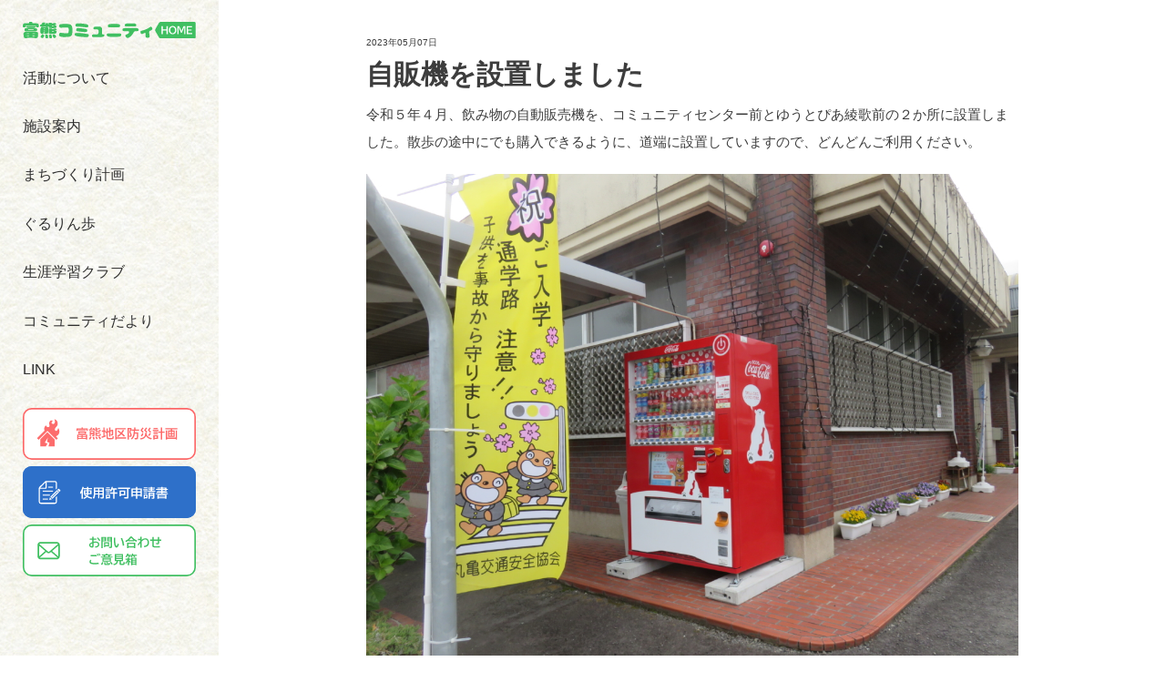

--- FILE ---
content_type: text/html; charset=UTF-8
request_url: https://tomikuma-c1192.com/news/%E8%87%AA%E8%B2%A9%E6%A9%9F%E3%82%92%E8%A8%AD%E7%BD%AE%E3%81%97%E3%81%BE%E3%81%97%E3%81%9F/
body_size: 14277
content:
<!DOCTYPE html>
<html lang="ja">
<head>
    <meta charset="utf-8">
    <meta name="viewport" content="width=device-width,initial-scale=1.0,minimum-scale=1.0">
    <link rel="preconnect" href="https://fonts.gstatic.com">
    <title>自販機を設置しました | 富熊コミュニティセンター</title>

		<!-- All in One SEO 4.1.5.3 -->
		<meta name="description" content="令和５年４月、飲み物の自動販売機を、コミュニティセンター前とゆうとぴあ綾歌前の２か所に設置しました。散歩の途中 […]" />
		<meta name="robots" content="max-image-preview:large" />
		<link rel="canonical" href="https://tomikuma-c1192.com/news/%e8%87%aa%e8%b2%a9%e6%a9%9f%e3%82%92%e8%a8%ad%e7%bd%ae%e3%81%97%e3%81%be%e3%81%97%e3%81%9f/" />
		<meta property="og:locale" content="ja_JP" />
		<meta property="og:site_name" content="富熊コミュニティセンター | 健康で笑顔あふれるまち富熊  富熊コミュニティセンターのホームページへようこそ" />
		<meta property="og:type" content="article" />
		<meta property="og:title" content="自販機を設置しました | 富熊コミュニティセンター" />
		<meta property="og:description" content="令和５年４月、飲み物の自動販売機を、コミュニティセンター前とゆうとぴあ綾歌前の２か所に設置しました。散歩の途中 […]" />
		<meta property="og:url" content="https://tomikuma-c1192.com/news/%e8%87%aa%e8%b2%a9%e6%a9%9f%e3%82%92%e8%a8%ad%e7%bd%ae%e3%81%97%e3%81%be%e3%81%97%e3%81%9f/" />
		<meta property="article:published_time" content="2023-05-07T02:09:55+00:00" />
		<meta property="article:modified_time" content="2025-04-23T23:43:26+00:00" />
		<meta name="twitter:card" content="summary" />
		<meta name="twitter:domain" content="tomikuma-c1192.com" />
		<meta name="twitter:title" content="自販機を設置しました | 富熊コミュニティセンター" />
		<meta name="twitter:description" content="令和５年４月、飲み物の自動販売機を、コミュニティセンター前とゆうとぴあ綾歌前の２か所に設置しました。散歩の途中 […]" />
		<script type="application/ld+json" class="aioseo-schema">
			{"@context":"https:\/\/schema.org","@graph":[{"@type":"WebSite","@id":"https:\/\/tomikuma-c1192.com\/#website","url":"https:\/\/tomikuma-c1192.com\/","name":"\u5bcc\u718a\u30b3\u30df\u30e5\u30cb\u30c6\u30a3\u30bb\u30f3\u30bf\u30fc","description":"\u5065\u5eb7\u3067\u7b11\u9854\u3042\u3075\u308c\u308b\u307e\u3061\u5bcc\u718a  \u5bcc\u718a\u30b3\u30df\u30e5\u30cb\u30c6\u30a3\u30bb\u30f3\u30bf\u30fc\u306e\u30db\u30fc\u30e0\u30da\u30fc\u30b8\u3078\u3088\u3046\u3053\u305d","inLanguage":"ja","publisher":{"@id":"https:\/\/tomikuma-c1192.com\/#organization"}},{"@type":"Organization","@id":"https:\/\/tomikuma-c1192.com\/#organization","name":"\u5bcc\u718a\u30b3\u30df\u30e5\u30cb\u30c6\u30a3\u30bb\u30f3\u30bf\u30fc","url":"https:\/\/tomikuma-c1192.com\/"},{"@type":"BreadcrumbList","@id":"https:\/\/tomikuma-c1192.com\/news\/%e8%87%aa%e8%b2%a9%e6%a9%9f%e3%82%92%e8%a8%ad%e7%bd%ae%e3%81%97%e3%81%be%e3%81%97%e3%81%9f\/#breadcrumblist","itemListElement":[{"@type":"ListItem","@id":"https:\/\/tomikuma-c1192.com\/#listItem","position":1,"item":{"@type":"WebPage","@id":"https:\/\/tomikuma-c1192.com\/","name":"\u30db\u30fc\u30e0","description":"\u5bcc\u718a\u30b3\u30df\u30e5\u30cb\u30c6\u30a3\u30bb\u30f3\u30bf\u30fc | \u5065\u5eb7\u3067\u7b11\u9854\u3042\u3075\u308c\u308b\u307e\u3061\u5bcc\u718a \u5bcc\u718a\u30b3\u30df\u30e5\u30cb\u30c6\u30a3\u30bb\u30f3\u30bf\u30fc\u306e\u30db\u30fc\u30e0\u30da\u30fc\u30b8\u3078\u3088\u3046\u3053\u305d","url":"https:\/\/tomikuma-c1192.com\/"},"nextItem":"https:\/\/tomikuma-c1192.com\/news\/%e8%87%aa%e8%b2%a9%e6%a9%9f%e3%82%92%e8%a8%ad%e7%bd%ae%e3%81%97%e3%81%be%e3%81%97%e3%81%9f\/#listItem"},{"@type":"ListItem","@id":"https:\/\/tomikuma-c1192.com\/news\/%e8%87%aa%e8%b2%a9%e6%a9%9f%e3%82%92%e8%a8%ad%e7%bd%ae%e3%81%97%e3%81%be%e3%81%97%e3%81%9f\/#listItem","position":2,"item":{"@type":"WebPage","@id":"https:\/\/tomikuma-c1192.com\/news\/%e8%87%aa%e8%b2%a9%e6%a9%9f%e3%82%92%e8%a8%ad%e7%bd%ae%e3%81%97%e3%81%be%e3%81%97%e3%81%9f\/","name":"\u81ea\u8ca9\u6a5f\u3092\u8a2d\u7f6e\u3057\u307e\u3057\u305f","description":"\u4ee4\u548c\uff15\u5e74\uff14\u6708\u3001\u98f2\u307f\u7269\u306e\u81ea\u52d5\u8ca9\u58f2\u6a5f\u3092\u3001\u30b3\u30df\u30e5\u30cb\u30c6\u30a3\u30bb\u30f3\u30bf\u30fc\u524d\u3068\u3086\u3046\u3068\u3074\u3042\u7dbe\u6b4c\u524d\u306e\uff12\u304b\u6240\u306b\u8a2d\u7f6e\u3057\u307e\u3057\u305f\u3002\u6563\u6b69\u306e\u9014\u4e2d [\u2026]","url":"https:\/\/tomikuma-c1192.com\/news\/%e8%87%aa%e8%b2%a9%e6%a9%9f%e3%82%92%e8%a8%ad%e7%bd%ae%e3%81%97%e3%81%be%e3%81%97%e3%81%9f\/"},"previousItem":"https:\/\/tomikuma-c1192.com\/#listItem"}]},{"@type":"Person","@id":"https:\/\/tomikuma-c1192.com\/author\/tomikuma1192\/#author","url":"https:\/\/tomikuma-c1192.com\/author\/tomikuma1192\/","name":"tomikuma1192","image":{"@type":"ImageObject","@id":"https:\/\/tomikuma-c1192.com\/news\/%e8%87%aa%e8%b2%a9%e6%a9%9f%e3%82%92%e8%a8%ad%e7%bd%ae%e3%81%97%e3%81%be%e3%81%97%e3%81%9f\/#authorImage","url":"https:\/\/secure.gravatar.com\/avatar\/3ad189105b1a66ee0f4562c0fb32b47111edf9704f2f36b90b6358b2a32b1dc2?s=96&d=mm&r=g","width":96,"height":96,"caption":"tomikuma1192"}},{"@type":"WebPage","@id":"https:\/\/tomikuma-c1192.com\/news\/%e8%87%aa%e8%b2%a9%e6%a9%9f%e3%82%92%e8%a8%ad%e7%bd%ae%e3%81%97%e3%81%be%e3%81%97%e3%81%9f\/#webpage","url":"https:\/\/tomikuma-c1192.com\/news\/%e8%87%aa%e8%b2%a9%e6%a9%9f%e3%82%92%e8%a8%ad%e7%bd%ae%e3%81%97%e3%81%be%e3%81%97%e3%81%9f\/","name":"\u81ea\u8ca9\u6a5f\u3092\u8a2d\u7f6e\u3057\u307e\u3057\u305f | \u5bcc\u718a\u30b3\u30df\u30e5\u30cb\u30c6\u30a3\u30bb\u30f3\u30bf\u30fc","description":"\u4ee4\u548c\uff15\u5e74\uff14\u6708\u3001\u98f2\u307f\u7269\u306e\u81ea\u52d5\u8ca9\u58f2\u6a5f\u3092\u3001\u30b3\u30df\u30e5\u30cb\u30c6\u30a3\u30bb\u30f3\u30bf\u30fc\u524d\u3068\u3086\u3046\u3068\u3074\u3042\u7dbe\u6b4c\u524d\u306e\uff12\u304b\u6240\u306b\u8a2d\u7f6e\u3057\u307e\u3057\u305f\u3002\u6563\u6b69\u306e\u9014\u4e2d [\u2026]","inLanguage":"ja","isPartOf":{"@id":"https:\/\/tomikuma-c1192.com\/#website"},"breadcrumb":{"@id":"https:\/\/tomikuma-c1192.com\/news\/%e8%87%aa%e8%b2%a9%e6%a9%9f%e3%82%92%e8%a8%ad%e7%bd%ae%e3%81%97%e3%81%be%e3%81%97%e3%81%9f\/#breadcrumblist"},"author":"https:\/\/tomikuma-c1192.com\/author\/tomikuma1192\/#author","creator":"https:\/\/tomikuma-c1192.com\/author\/tomikuma1192\/#author","image":{"@type":"ImageObject","@id":"https:\/\/tomikuma-c1192.com\/#mainImage","url":"https:\/\/tomikuma-c1192.com\/wp-content\/uploads\/2023\/05\/IMG_9923-scaled.jpg","width":2560,"height":1920},"primaryImageOfPage":{"@id":"https:\/\/tomikuma-c1192.com\/news\/%e8%87%aa%e8%b2%a9%e6%a9%9f%e3%82%92%e8%a8%ad%e7%bd%ae%e3%81%97%e3%81%be%e3%81%97%e3%81%9f\/#mainImage"},"datePublished":"2023-05-07T02:09:55+09:00","dateModified":"2025-04-23T23:43:26+09:00"}]}
		</script>
		<!-- All in One SEO -->

<link rel='dns-prefetch' href='//webfonts.xserver.jp' />
<link rel='dns-prefetch' href='//www.google.com' />
<link rel="alternate" title="oEmbed (JSON)" type="application/json+oembed" href="https://tomikuma-c1192.com/wp-json/oembed/1.0/embed?url=https%3A%2F%2Ftomikuma-c1192.com%2Fnews%2F%25e8%2587%25aa%25e8%25b2%25a9%25e6%25a9%259f%25e3%2582%2592%25e8%25a8%25ad%25e7%25bd%25ae%25e3%2581%2597%25e3%2581%25be%25e3%2581%2597%25e3%2581%259f%2F" />
<link rel="alternate" title="oEmbed (XML)" type="text/xml+oembed" href="https://tomikuma-c1192.com/wp-json/oembed/1.0/embed?url=https%3A%2F%2Ftomikuma-c1192.com%2Fnews%2F%25e8%2587%25aa%25e8%25b2%25a9%25e6%25a9%259f%25e3%2582%2592%25e8%25a8%25ad%25e7%25bd%25ae%25e3%2581%2597%25e3%2581%25be%25e3%2581%2597%25e3%2581%259f%2F&#038;format=xml" />
		<!-- This site uses the Google Analytics by MonsterInsights plugin v8.10.0 - Using Analytics tracking - https://www.monsterinsights.com/ -->
		<!-- Note: MonsterInsights is not currently configured on this site. The site owner needs to authenticate with Google Analytics in the MonsterInsights settings panel. -->
					<!-- No UA code set -->
				<!-- / Google Analytics by MonsterInsights -->
		<style id='wp-img-auto-sizes-contain-inline-css' type='text/css'>
img:is([sizes=auto i],[sizes^="auto," i]){contain-intrinsic-size:3000px 1500px}
/*# sourceURL=wp-img-auto-sizes-contain-inline-css */
</style>
<style id='wp-emoji-styles-inline-css' type='text/css'>

	img.wp-smiley, img.emoji {
		display: inline !important;
		border: none !important;
		box-shadow: none !important;
		height: 1em !important;
		width: 1em !important;
		margin: 0 0.07em !important;
		vertical-align: -0.1em !important;
		background: none !important;
		padding: 0 !important;
	}
/*# sourceURL=wp-emoji-styles-inline-css */
</style>
<style id='wp-block-library-inline-css' type='text/css'>
:root{--wp-block-synced-color:#7a00df;--wp-block-synced-color--rgb:122,0,223;--wp-bound-block-color:var(--wp-block-synced-color);--wp-editor-canvas-background:#ddd;--wp-admin-theme-color:#007cba;--wp-admin-theme-color--rgb:0,124,186;--wp-admin-theme-color-darker-10:#006ba1;--wp-admin-theme-color-darker-10--rgb:0,107,160.5;--wp-admin-theme-color-darker-20:#005a87;--wp-admin-theme-color-darker-20--rgb:0,90,135;--wp-admin-border-width-focus:2px}@media (min-resolution:192dpi){:root{--wp-admin-border-width-focus:1.5px}}.wp-element-button{cursor:pointer}:root .has-very-light-gray-background-color{background-color:#eee}:root .has-very-dark-gray-background-color{background-color:#313131}:root .has-very-light-gray-color{color:#eee}:root .has-very-dark-gray-color{color:#313131}:root .has-vivid-green-cyan-to-vivid-cyan-blue-gradient-background{background:linear-gradient(135deg,#00d084,#0693e3)}:root .has-purple-crush-gradient-background{background:linear-gradient(135deg,#34e2e4,#4721fb 50%,#ab1dfe)}:root .has-hazy-dawn-gradient-background{background:linear-gradient(135deg,#faaca8,#dad0ec)}:root .has-subdued-olive-gradient-background{background:linear-gradient(135deg,#fafae1,#67a671)}:root .has-atomic-cream-gradient-background{background:linear-gradient(135deg,#fdd79a,#004a59)}:root .has-nightshade-gradient-background{background:linear-gradient(135deg,#330968,#31cdcf)}:root .has-midnight-gradient-background{background:linear-gradient(135deg,#020381,#2874fc)}:root{--wp--preset--font-size--normal:16px;--wp--preset--font-size--huge:42px}.has-regular-font-size{font-size:1em}.has-larger-font-size{font-size:2.625em}.has-normal-font-size{font-size:var(--wp--preset--font-size--normal)}.has-huge-font-size{font-size:var(--wp--preset--font-size--huge)}.has-text-align-center{text-align:center}.has-text-align-left{text-align:left}.has-text-align-right{text-align:right}.has-fit-text{white-space:nowrap!important}#end-resizable-editor-section{display:none}.aligncenter{clear:both}.items-justified-left{justify-content:flex-start}.items-justified-center{justify-content:center}.items-justified-right{justify-content:flex-end}.items-justified-space-between{justify-content:space-between}.screen-reader-text{border:0;clip-path:inset(50%);height:1px;margin:-1px;overflow:hidden;padding:0;position:absolute;width:1px;word-wrap:normal!important}.screen-reader-text:focus{background-color:#ddd;clip-path:none;color:#444;display:block;font-size:1em;height:auto;left:5px;line-height:normal;padding:15px 23px 14px;text-decoration:none;top:5px;width:auto;z-index:100000}html :where(.has-border-color){border-style:solid}html :where([style*=border-top-color]){border-top-style:solid}html :where([style*=border-right-color]){border-right-style:solid}html :where([style*=border-bottom-color]){border-bottom-style:solid}html :where([style*=border-left-color]){border-left-style:solid}html :where([style*=border-width]){border-style:solid}html :where([style*=border-top-width]){border-top-style:solid}html :where([style*=border-right-width]){border-right-style:solid}html :where([style*=border-bottom-width]){border-bottom-style:solid}html :where([style*=border-left-width]){border-left-style:solid}html :where(img[class*=wp-image-]){height:auto;max-width:100%}:where(figure){margin:0 0 1em}html :where(.is-position-sticky){--wp-admin--admin-bar--position-offset:var(--wp-admin--admin-bar--height,0px)}@media screen and (max-width:600px){html :where(.is-position-sticky){--wp-admin--admin-bar--position-offset:0px}}

/*# sourceURL=wp-block-library-inline-css */
</style><style id='global-styles-inline-css' type='text/css'>
:root{--wp--preset--aspect-ratio--square: 1;--wp--preset--aspect-ratio--4-3: 4/3;--wp--preset--aspect-ratio--3-4: 3/4;--wp--preset--aspect-ratio--3-2: 3/2;--wp--preset--aspect-ratio--2-3: 2/3;--wp--preset--aspect-ratio--16-9: 16/9;--wp--preset--aspect-ratio--9-16: 9/16;--wp--preset--color--black: #000000;--wp--preset--color--cyan-bluish-gray: #abb8c3;--wp--preset--color--white: #ffffff;--wp--preset--color--pale-pink: #f78da7;--wp--preset--color--vivid-red: #cf2e2e;--wp--preset--color--luminous-vivid-orange: #ff6900;--wp--preset--color--luminous-vivid-amber: #fcb900;--wp--preset--color--light-green-cyan: #7bdcb5;--wp--preset--color--vivid-green-cyan: #00d084;--wp--preset--color--pale-cyan-blue: #8ed1fc;--wp--preset--color--vivid-cyan-blue: #0693e3;--wp--preset--color--vivid-purple: #9b51e0;--wp--preset--gradient--vivid-cyan-blue-to-vivid-purple: linear-gradient(135deg,rgb(6,147,227) 0%,rgb(155,81,224) 100%);--wp--preset--gradient--light-green-cyan-to-vivid-green-cyan: linear-gradient(135deg,rgb(122,220,180) 0%,rgb(0,208,130) 100%);--wp--preset--gradient--luminous-vivid-amber-to-luminous-vivid-orange: linear-gradient(135deg,rgb(252,185,0) 0%,rgb(255,105,0) 100%);--wp--preset--gradient--luminous-vivid-orange-to-vivid-red: linear-gradient(135deg,rgb(255,105,0) 0%,rgb(207,46,46) 100%);--wp--preset--gradient--very-light-gray-to-cyan-bluish-gray: linear-gradient(135deg,rgb(238,238,238) 0%,rgb(169,184,195) 100%);--wp--preset--gradient--cool-to-warm-spectrum: linear-gradient(135deg,rgb(74,234,220) 0%,rgb(151,120,209) 20%,rgb(207,42,186) 40%,rgb(238,44,130) 60%,rgb(251,105,98) 80%,rgb(254,248,76) 100%);--wp--preset--gradient--blush-light-purple: linear-gradient(135deg,rgb(255,206,236) 0%,rgb(152,150,240) 100%);--wp--preset--gradient--blush-bordeaux: linear-gradient(135deg,rgb(254,205,165) 0%,rgb(254,45,45) 50%,rgb(107,0,62) 100%);--wp--preset--gradient--luminous-dusk: linear-gradient(135deg,rgb(255,203,112) 0%,rgb(199,81,192) 50%,rgb(65,88,208) 100%);--wp--preset--gradient--pale-ocean: linear-gradient(135deg,rgb(255,245,203) 0%,rgb(182,227,212) 50%,rgb(51,167,181) 100%);--wp--preset--gradient--electric-grass: linear-gradient(135deg,rgb(202,248,128) 0%,rgb(113,206,126) 100%);--wp--preset--gradient--midnight: linear-gradient(135deg,rgb(2,3,129) 0%,rgb(40,116,252) 100%);--wp--preset--font-size--small: 13px;--wp--preset--font-size--medium: 20px;--wp--preset--font-size--large: 36px;--wp--preset--font-size--x-large: 42px;--wp--preset--spacing--20: 0.44rem;--wp--preset--spacing--30: 0.67rem;--wp--preset--spacing--40: 1rem;--wp--preset--spacing--50: 1.5rem;--wp--preset--spacing--60: 2.25rem;--wp--preset--spacing--70: 3.38rem;--wp--preset--spacing--80: 5.06rem;--wp--preset--shadow--natural: 6px 6px 9px rgba(0, 0, 0, 0.2);--wp--preset--shadow--deep: 12px 12px 50px rgba(0, 0, 0, 0.4);--wp--preset--shadow--sharp: 6px 6px 0px rgba(0, 0, 0, 0.2);--wp--preset--shadow--outlined: 6px 6px 0px -3px rgb(255, 255, 255), 6px 6px rgb(0, 0, 0);--wp--preset--shadow--crisp: 6px 6px 0px rgb(0, 0, 0);}:where(.is-layout-flex){gap: 0.5em;}:where(.is-layout-grid){gap: 0.5em;}body .is-layout-flex{display: flex;}.is-layout-flex{flex-wrap: wrap;align-items: center;}.is-layout-flex > :is(*, div){margin: 0;}body .is-layout-grid{display: grid;}.is-layout-grid > :is(*, div){margin: 0;}:where(.wp-block-columns.is-layout-flex){gap: 2em;}:where(.wp-block-columns.is-layout-grid){gap: 2em;}:where(.wp-block-post-template.is-layout-flex){gap: 1.25em;}:where(.wp-block-post-template.is-layout-grid){gap: 1.25em;}.has-black-color{color: var(--wp--preset--color--black) !important;}.has-cyan-bluish-gray-color{color: var(--wp--preset--color--cyan-bluish-gray) !important;}.has-white-color{color: var(--wp--preset--color--white) !important;}.has-pale-pink-color{color: var(--wp--preset--color--pale-pink) !important;}.has-vivid-red-color{color: var(--wp--preset--color--vivid-red) !important;}.has-luminous-vivid-orange-color{color: var(--wp--preset--color--luminous-vivid-orange) !important;}.has-luminous-vivid-amber-color{color: var(--wp--preset--color--luminous-vivid-amber) !important;}.has-light-green-cyan-color{color: var(--wp--preset--color--light-green-cyan) !important;}.has-vivid-green-cyan-color{color: var(--wp--preset--color--vivid-green-cyan) !important;}.has-pale-cyan-blue-color{color: var(--wp--preset--color--pale-cyan-blue) !important;}.has-vivid-cyan-blue-color{color: var(--wp--preset--color--vivid-cyan-blue) !important;}.has-vivid-purple-color{color: var(--wp--preset--color--vivid-purple) !important;}.has-black-background-color{background-color: var(--wp--preset--color--black) !important;}.has-cyan-bluish-gray-background-color{background-color: var(--wp--preset--color--cyan-bluish-gray) !important;}.has-white-background-color{background-color: var(--wp--preset--color--white) !important;}.has-pale-pink-background-color{background-color: var(--wp--preset--color--pale-pink) !important;}.has-vivid-red-background-color{background-color: var(--wp--preset--color--vivid-red) !important;}.has-luminous-vivid-orange-background-color{background-color: var(--wp--preset--color--luminous-vivid-orange) !important;}.has-luminous-vivid-amber-background-color{background-color: var(--wp--preset--color--luminous-vivid-amber) !important;}.has-light-green-cyan-background-color{background-color: var(--wp--preset--color--light-green-cyan) !important;}.has-vivid-green-cyan-background-color{background-color: var(--wp--preset--color--vivid-green-cyan) !important;}.has-pale-cyan-blue-background-color{background-color: var(--wp--preset--color--pale-cyan-blue) !important;}.has-vivid-cyan-blue-background-color{background-color: var(--wp--preset--color--vivid-cyan-blue) !important;}.has-vivid-purple-background-color{background-color: var(--wp--preset--color--vivid-purple) !important;}.has-black-border-color{border-color: var(--wp--preset--color--black) !important;}.has-cyan-bluish-gray-border-color{border-color: var(--wp--preset--color--cyan-bluish-gray) !important;}.has-white-border-color{border-color: var(--wp--preset--color--white) !important;}.has-pale-pink-border-color{border-color: var(--wp--preset--color--pale-pink) !important;}.has-vivid-red-border-color{border-color: var(--wp--preset--color--vivid-red) !important;}.has-luminous-vivid-orange-border-color{border-color: var(--wp--preset--color--luminous-vivid-orange) !important;}.has-luminous-vivid-amber-border-color{border-color: var(--wp--preset--color--luminous-vivid-amber) !important;}.has-light-green-cyan-border-color{border-color: var(--wp--preset--color--light-green-cyan) !important;}.has-vivid-green-cyan-border-color{border-color: var(--wp--preset--color--vivid-green-cyan) !important;}.has-pale-cyan-blue-border-color{border-color: var(--wp--preset--color--pale-cyan-blue) !important;}.has-vivid-cyan-blue-border-color{border-color: var(--wp--preset--color--vivid-cyan-blue) !important;}.has-vivid-purple-border-color{border-color: var(--wp--preset--color--vivid-purple) !important;}.has-vivid-cyan-blue-to-vivid-purple-gradient-background{background: var(--wp--preset--gradient--vivid-cyan-blue-to-vivid-purple) !important;}.has-light-green-cyan-to-vivid-green-cyan-gradient-background{background: var(--wp--preset--gradient--light-green-cyan-to-vivid-green-cyan) !important;}.has-luminous-vivid-amber-to-luminous-vivid-orange-gradient-background{background: var(--wp--preset--gradient--luminous-vivid-amber-to-luminous-vivid-orange) !important;}.has-luminous-vivid-orange-to-vivid-red-gradient-background{background: var(--wp--preset--gradient--luminous-vivid-orange-to-vivid-red) !important;}.has-very-light-gray-to-cyan-bluish-gray-gradient-background{background: var(--wp--preset--gradient--very-light-gray-to-cyan-bluish-gray) !important;}.has-cool-to-warm-spectrum-gradient-background{background: var(--wp--preset--gradient--cool-to-warm-spectrum) !important;}.has-blush-light-purple-gradient-background{background: var(--wp--preset--gradient--blush-light-purple) !important;}.has-blush-bordeaux-gradient-background{background: var(--wp--preset--gradient--blush-bordeaux) !important;}.has-luminous-dusk-gradient-background{background: var(--wp--preset--gradient--luminous-dusk) !important;}.has-pale-ocean-gradient-background{background: var(--wp--preset--gradient--pale-ocean) !important;}.has-electric-grass-gradient-background{background: var(--wp--preset--gradient--electric-grass) !important;}.has-midnight-gradient-background{background: var(--wp--preset--gradient--midnight) !important;}.has-small-font-size{font-size: var(--wp--preset--font-size--small) !important;}.has-medium-font-size{font-size: var(--wp--preset--font-size--medium) !important;}.has-large-font-size{font-size: var(--wp--preset--font-size--large) !important;}.has-x-large-font-size{font-size: var(--wp--preset--font-size--x-large) !important;}
/*# sourceURL=global-styles-inline-css */
</style>

<style id='classic-theme-styles-inline-css' type='text/css'>
/*! This file is auto-generated */
.wp-block-button__link{color:#fff;background-color:#32373c;border-radius:9999px;box-shadow:none;text-decoration:none;padding:calc(.667em + 2px) calc(1.333em + 2px);font-size:1.125em}.wp-block-file__button{background:#32373c;color:#fff;text-decoration:none}
/*# sourceURL=/wp-includes/css/classic-themes.min.css */
</style>
<link rel='stylesheet' id='contact-form-7-css' href='https://tomikuma-c1192.com/wp-content/plugins/contact-form-7/includes/css/styles.css?ver=5.4' type='text/css' media='all' />
<link rel='stylesheet' id='slide-style-css' href='https://tomikuma-c1192.com/wp-content/themes/tomikuma/assets/css/slide.css?250424&#038;ver=6.9' type='text/css' media='all' />
<link rel='stylesheet' id='theme-style-css' href='https://tomikuma-c1192.com/wp-content/themes/tomikuma/assets/css/theme.css?250424&#038;ver=6.9' type='text/css' media='all' />
<link rel='stylesheet' id='point-map-css' href='https://tomikuma-c1192.com/wp-content/themes/tomikuma/assets/css/point-map.css?ver=6.9' type='text/css' media='all' />
<link rel='stylesheet' id='drawer-style-css' href='https://tomikuma-c1192.com/wp-content/themes/tomikuma/libs/drawer/css/drawer.min.css?ver=6.9' type='text/css' media='all' />
<link rel='stylesheet' id='wp-block-paragraph-css' href='https://tomikuma-c1192.com/wp-includes/blocks/paragraph/style.min.css?ver=6.9' type='text/css' media='all' />
<link rel='stylesheet' id='wp-block-image-css' href='https://tomikuma-c1192.com/wp-includes/blocks/image/style.min.css?ver=6.9' type='text/css' media='all' />
<script type="text/javascript" src="https://tomikuma-c1192.com/wp-content/themes/tomikuma/libs/jquery/jquery-3.4.1.min.js?ver=6.9" id="jquery-js"></script>
<script type="text/javascript" src="//webfonts.xserver.jp/js/xserver.js?ver=1.2.1" id="typesquare_std-js"></script>
<script type="text/javascript" src="https://tomikuma-c1192.com/wp-content/themes/tomikuma/libs/jquery/jquery-ui.min.js?ver=6.9" id="jquery-ui-js"></script>
<script type="text/javascript" src="https://tomikuma-c1192.com/wp-content/themes/tomikuma/libs/jquery/jquery.ui.touch-punch.min.js?ver=6.9" id="jquery-touch-js"></script>
<script type="text/javascript" src="https://tomikuma-c1192.com/wp-content/themes/tomikuma/libs/iscroll/iscroll.min.js?ver=6.9" id="iscroll-script-js"></script>
<script type="text/javascript" src="https://tomikuma-c1192.com/wp-content/themes/tomikuma/libs/drawer/js/drawer.min.js?ver=6.9" id="drawer-script-js"></script>
<link rel="https://api.w.org/" href="https://tomikuma-c1192.com/wp-json/" /><link rel="alternate" title="JSON" type="application/json" href="https://tomikuma-c1192.com/wp-json/wp/v2/news/3237" /><link rel="EditURI" type="application/rsd+xml" title="RSD" href="https://tomikuma-c1192.com/xmlrpc.php?rsd" />
<meta name="generator" content="WordPress 6.9" />
<link rel='shortlink' href='https://tomikuma-c1192.com/?p=3237' />
		<style type="text/css" id="wp-custom-css">
			@charset "UTF-8";
.grecaptcha-badge { visibility: hidden; }

.faci_cont {
  margin: 6% 0 10rem; }

.sec_h2.you_h2 {
  color: #2E70C9;
  border-bottom: 1px solid #2E70C9; }
@media screen and (max-width: 480px) {
  .sec_h2 {
    text-align: center; } }

.sec_h3 {
  font-size: 3rem;
  color: #40BF61;
  border-bottom: 1px solid #40BF61;
  padding: 2% 0;
  margin-bottom: 3rem; }
  @media screen and (max-width: 1000px) {
    .sec_h3 {
      font-size: 2.8rem;
      padding: 4% 0; } }
  @media screen and (max-width: 480px) {
    .sec_h3 {
      text-align: center; } }

.sec_h4 {
  font-size: 2rem;
  margin: 2rem 0; }
  @media screen and (max-width: 480px) {
    .sec_h4 {
      text-align: center; } }

@media screen and (max-width: 480px) {
  .btn {
    flex-flow: column; } }
.btn .c_btn {
  display: block;
  height: 70px;
  line-height: 66px;
  width: 48%;
  border-radius: 100px;
  text-align: center;
  font-size: 1.9rem; }
  @media screen and (max-width: 480px) {
    .btn .c_btn {
      width: 100%;
      margin-top: 2rem; } }
  .btn .c_btn.btn_1 {
    background: #2e70c9;
    color: #FFF;
    border: solid 2px #2e70c9; }
  .btn .c_btn.btn_2 {
    background: #f2f2f2;
    color: #2e2e2e;
    border: solid 2px #2e2e2e; }
  .btn .c_btn.btn_3 {
    background: #2e70c9;
    color: #FFF;
    border: solid 2px #2e70c9; }
  .btn .c_btn.btn_4 {
    background: #40BF61;
    color: #FFF;
    border: solid 2px #40BF61; }
  .btn .c_btn .in_icon {
    display: inline-block;
    height: 30px;
    width: auto;
    vertical-align: middle;
    padding-right: 10px; }

.other_map {
  margin-top: 6%; }

.access_p {
  text-align: center; }

  section .fee {
    padding: 4% 0;
    margin-bottom: 3rem; }
  @media screen and (max-width: 480px) {
 }

.guide_dl {
  position: relative;
  padding-bottom: 4% !important; }
  .guide_dl .fee_link {
    position: absolute;
    right: 4%;
    top: 4%;
    display: block; }
    .guide_dl .fee_link .fee_link_p {
      background: #40BF61;
      color: #FFF;
      border: solid 2px #40BF61;
      border-radius: 10px;
      padding: 1% 2%;
      display: block;
      width: 200px;
      text-align: center; }

.guide_h3 {
  font-size: 2.5rem; }

.guide_p {
  font-size: 2.3rem;
  border-bottom: 1px dotted #949494;
  margin-bottom: 1%; }
  @media screen and (max-width: 1000px) {
    .guide_p {
      font-size: 2rem; } }

.cont_caution {
  background: #F4F4F4;
  border-radius: 6px;
  padding: 4%; }

.guide_ul,
.caution_ul {
  margin: 2rem 0 4rem 1rem;
  display: block; }
  @media screen and (max-width: 1000px) {
    .guide_ul,
    .caution_ul {
      margin: 4rem 0 4rem 1rem; } }
  .guide_ul li,
  .caution_ul li {
    padding: 1% 0 1% 2%;
    font-size: 1.7rem;
    line-height: 2; }

.caution_ul {
  margin: 2rem 0 0 1rem;
  display: block; }

.dl {
  margin: 6% 0; }

.cont_caution .guide_h3 {
  border-bottom: 1px dotted #949494;
  padding-bottom: 1.5rem; }

@media screen and (max-width: 480px) {
  .scroll-table {
    overflow: auto;
    white-space: nowrap; } }

.fee_table {
  width: 100%;
  text-align: center; }
  @media screen and (max-width: 480px) {
    .fee_table {
      width: 700px !important; } }
  .fee_table td {
    text-align: center;
    vertical-align: middle;
    border: 1px solid #a6a6a6;
    font-size: 1.7rem;
    line-height: 1.5; }
    @media screen and (max-width: 1000px) {
      .fee_table td {
        font-size: 1.3rem;
        font-size: 1.5vw; } }
    @media screen and (max-width: 781px) {
      .fee_table td {
        font-size: 1.7rem; } }
  .fee_table tr:nth-child(odd) {
    background: #f9f9f9; }

.div_sec {
  padding: 4% 4% 12% 4%;
  max-width: 1300px;
  margin: 0 auto; }

.div_sec2 {
  padding: 4% 4% 4% 4%;
  max-width: 1300px;
  margin: 0 auto; }

.fee_h3 {
  font-size: 2rem;
  max-width: 1300px;
  margin: 0 auto;
  padding: 0 4%; }

#page_top {
  width: 70px;
  height: 70px;
  position: fixed;
  right: 10px;
  bottom: 0;
  /* background: #ef3f98; */
  opacity: 1;
  border-radius: 50%; }

#page_top a {
  position: relative;
  display: block;
  width: 70px;
  height: 70px;
  text-decoration: none; }

#kyoka {
  width: 70px;
  height: 70px;
  position: fixed;
  right: 10px;
  bottom: 100px;
  /* background: #ef3f98; */
  opacity: 1;
  border-radius: 50%; }

/*#page_top a::before{
  font-family: 'Font Awesome 5 Free';
  font-weight: 900;
  content: '\f106';
  font-size: 25px;
  color: #fff;
  position: absolute;
  width: 25px;
  height: 25px;
  top: -5px;
  bottom: 0;
  right: 0;
  left: 0;
  margin: auto;
  text-align: center;
}*/
.dl_link {
  font-size: 2rem;
  height: 80px;
  line-height: 80px; }
  @media screen and (max-width: 1000px) {
    .dl_link {
      font-size: 1.5rem; } }
  @media screen and (max-width: 780px) {
    .dl_link {
      font-size: 1.8rem; } }
  @media screen and (max-width: 480px) {
    .dl_link {
      line-height: 1.5; } }

.sp_br {
  display: none; }
  @media screen and (max-width: 480px) {
    .sp_br {
      display: block; } }

#youtopia {
  margin-top: 5%; }

.cont_header2 {
  width: auto;
  display: block;
  background: url(https://tomikuma-c1192.com/wp-content/uploads/2021/03/header2.jpg);
  opacity: 1;
  height: 150px;
  overflow: hidden; }

.cont_header_h1 {
  color: #FFF!important;
  font-size: 2.5rem;
  height: 150px;
  line-height: 200px;
  margin-left: 40px; }

.gururi_img {
  margin: 1% auto; }

.wp-block-gallery .blocks-gallery-item figcaption {
  font-size: 1.7rem!important; }

.drawer--top.drawer-open .drawer-nav {
  padding-bottom: 80px !important; }

.sp_bnr_box img {
  width: 100%;
  height: auto; }

@media screen and (max-width: 555px) {
  .intro_box {
    flex-flow: column; } }

.img_box,
.text_box {
  width: 47%;
  margin: 2% 0; }
  @media screen and (max-width: 555px) {
    .img_box,
    .text_box {
      width: 100%; } }

.intro_h3 {
  padding-bottom: 1.3%;
  /*border-bottom: 2px solid #3d3d3d;*/
  margin-bottom: 0.5%;
  font-size: 2.3rem;
  display: inline-block; }

.intro_title_p {
  font-size: 1.8rem;
  margin-top: 2rem; }
  .intro_title_p:before {
    content: "●"; }
  .intro_title_p.mt0 {
    margin-top: 0; }

.intro_p {
  margin: 0 0 0 2rem; }

.intro_bk {
  background: #F4F4F4;
  margin-bottom: 8%; }
  .intro_bk.tomi_c {
    background: #EBF7EE; }
  .intro_bk.you_c {
    background: #E9EDF4; }
  @media screen and (max-width: 480px) {
    .intro_bk {
      margin-bottom: 25%;
      padding: 5% 0; } }

.pd4 {
  padding: 4% !important; }

.diti {
  width: 100%; }

.drawer--top.drawer-open .drawer-nav {
  top: 0;
  overflow: auto;
  -webkit-overflow-scrolling: touch; }

.drawer--left.drawer-open .drawer-nav,
.drawer--left .drawer-hamburger,
.drawer--left.drawer-open .drawer-navbar .drawer-hamburger {
  left: 0;
  overflow: auto;
  -webkit-overflow-scrolling: touch; }

.drawer--right.drawer-open .drawer-nav,
.drawer--right .drawer-hamburger,
.drawer--right.drawer-open .drawer-navbar .drawer-hamburger {
  right: 0;
  overflow: auto;
  -webkit-overflow-scrolling: touch; }

.drawer-menu {
  margin-bottom: 80px;
  display: block;
  height: 850px !important; }

.drawer--top.drawer-open .drawer-nav {
  height: 850px !important; }

.sb_bnr_img2 {
  display: block; }

.bousai_img {
  margin: 3% 0 8% 0; }

.p_box {
  background: #F4F4F4;
  padding: 3% 4%;
  border-radius: 6px;
  width: auto;
  margin-top: 5%; }
  .p_box._b_w {
    background: #FFF; }
  .p_box.tomi_c {
    background: #EBF7EE; }
  .p_box.you_c {
    background: #E9EDF4; }
  .p_box.no_img {
    width: 48%;
    margin-top: 0; }
    @media screen and (max-width: 480px) {
      .p_box.no_img {
        width: auto;
        margin-top: 5%; } }

.p_box._b_w {
  background: #FFF; }

.post-inner {
  width: auto;
  max-width: 85%;
  padding: 7.5% 0;
  margin: 0 auto; }

.com_cale tr:nth-child(odd) {
  background-color: #F4F4F4; }

.com_cale td {
  border: 1px solid #a6a6a6;
  text-align: center;
  font-size: 1.7rem;
  vertical-align: middle; }

.th_p {
  font-size: 1.7rem;
  line-height: 1.5; }

.cale_ul {
  list-style: none;
  display: flex;
  display: -webkit-flex;
  flex-wrap: wrap;
  -webkit-flex-wrap: wrap;
  width: 100%;
  justify-content: space-between;
  margin-left: 0;
  margin-bottom: 0; }

.cale_li {
  width: auto;
  margin-bottom: 0 !important;
  color: #2e2e2e; }

.cale_li a {
  color: #2e2e2e;
  font-size: 2.5rem; }

.cale_li a:hover {
  color: #40BF61;
  font-size: 3.5rem;
  margin-top: -20px;
  text-decoration: none; }

.now a {
  color: #40BF61 !important;
  font-size: 3.5rem;
  margin-top: -20px; }

.th_p {
  text-align: center; }

.header_none {
  display: none; }

.div_sec3 {
  padding: 7% 4% 0 4%;
  max-width: 1300px;
  margin: 0 auto; }

.flx_bnr {
  position: fixed;
  right: 0;
  bottom: 100px;
  /* padding-left: 2px; */
}

.flx_bnr .c_btn {
  height: 300px;
  width: 40px;
  writing-mode: vertical-rl;
  position: relative; }

.flx_bnr .in_icon {
  position: absolute; }

single p {
  margin-bottom: 3%;
  margin-top: 2%; }

.single h2 {
  padding: 1% 0;
  line-height: 1.5; }

@media screen and (max-width: 781px) {
  .n_bnr {
    margin-top: 80px;
    overflow: hidden; } }
.header_pc .nav .nav_ul .nav_li {
  padding: 9% 0;
  padding: 2.6vh 0;
  /* border-bottom: 1px dashed #707070; */ }

.link_box h4 {
  font-size: 1.7rem;
  padding: 2rem 0; }

.link_box h4 a {
  color: #2e2e2e; }

.link_box h4::before {
  content: "●";
  color: #97F4B0;
  padding-right: 10px; }

.intro_p_2 {
  font-size: 1.7rem;
  text-align: center;
  margin-bottom: 4rem; }

.wpcf7 {
  margin: 0 auto;
  width: 80%;
  max-width: 500px; }

.wpcf7-form-control {
  width: 60%;
  min-width: 300px;
  color: #2e2e2e;
  margin-bottom: 3%; }

.wpcf7-textarea {
  width: 100%;
  padding: 10px; }

.wpcf7-submit {
  text-align: center;
  margin: 0 auto; }

.wpcf7-submit {
  text-align: center;
  display: block;
  height: 50px;
  background-color: #2e70c9;
  border: none;
  border-radius: 6px;
  color: #FFF;
  margin: 10% auto;
  font-size: 1.5rem; }

.wpcf7-file {
  width: 100%;
  padding-bottom: 5%;
  margin-bottom: 8%;
  border-bottom: 1px dotted #4d4d4d; }

.wpcf7-text {
  height: 40px;
  padding: 10px; }

.wpcf7-list-item {
  margin: 0 0 5% 0; }

.red_text {
  color: red;
  font-size: 1.2rem;
  padding-left: 1%; }

input[type="checkbox" i] {
  height: 35px;
  width: 35px; }

.wpcf7-email {
  margin-bottom: 7%; }

@media screen and (max-width: 510px) {
  .wpcf7 {
    margin: 0 auto;
    width: 100%;
    max-width: auto; }

  .wpcf7-form-control {
    width: 100%;
    min-width: auto; }

  .wpcf7-submit {
    font-size: 2rem; }

  .cont_header_h1 {
    text-align: center;
    margin-left: 0; } }
 /*
.bn_b {
    position: absolute;
    bottom: 10px;
    left: 20px;
    width: 200px;
}*/

.blocks-gallery-grid .blocks-gallery-image, .blocks-gallery-grid .blocks-gallery-item, .wp-block-gallery .blocks-gallery-image, .wp-block-gallery .blocks-gallery-item {
    flex-grow: 0;
}

.work2_h3{
	line-height:1.8;
}

.work2_h4{
	font-size:2.2rem;
	margin-top:4.5rem;
	color:#40BF61;
}

.work_ol{
	list-style:decimal;
	margin:1rem auto 3rem;;
}

.work_ol li{
	font-size:1.8rem;
	padding:1.5%;
	margin-left:3rem;
}

.work_ol li::marker {
	color:#40BF61;
}
a.hov_op1:hover{
	opacity:1;
}	


@media screen and (max-width: 480px) {
    body.page-point-settings #tomikuma-points-map-wrapper {
        margin: 60px 0 0;
    }
}

.map-popup-full-panel-video-wrapper video{
	width:100%;
}

.gururi_h2{
	text-align:center;
	color:#40BF61;
}
.gururi_pt{
	width:70%;
	margin:0 auto;
}

.gururi_inq{
	text-align:center;
	width:300px;
	background:#40BF61;
	color:#FFF;
	display:block;
	height:50px;
	line-height:50px;
	margin:2rem auto;
	border-radius:6px;
	font-size:1.8rem;
}

.g_t_link{
	width:70%;
	margin:4rem auto 0;
}

.gururi_inq_i{
	text-align:center;
	width:44%;
	color:#40BF61;
	font-size:1.8rem;
	border-bottom:3px #40BF61 solid;
	padding:2rem;
}

.name_h3{
	text-align:center;
	font-size:2.5rem;
	border-bottom:1px #2e2e2e solid;
	padding-bottom:1rem;
}

.name_ul{
	width:30%;
	margin:2rem 0;
}

.name_li{
	padding:0.7rem 0;
	font-size:1.7rem;
	line-height:1.3;
}

.name_title{
	background:#e0e0e0;
	text-align:center;
	margin-top:2rem;
}

#tomikuma-points-map-wrapper #map-popup-full .map-popup-full-box .map-popup-full-content .map-popup-full-wrapper .map-popup-full-panel-container .map-popup-full-panel .map-popup-full-panel-name {
    font-size: 24px;
	line-height:1.5;
}

#tomikuma-points-map-wrapper #map-popup-full .map-popup-full-box .map-popup-full-content .map-popup-full-wrapper .map-popup-full-panel-container .map-popup-full-panel .map-popup-full-panel-txt {
    font-size: 15px;
    font-weight: normal;
    line-height: 1.5;
}

#tomikuma-points-map-wrapper #map-popup-full .map-popup-full-box .map-popup-full-content .map-popup-full-wrapper .map-popup-full-panel-container .map-popup-full-panel .map-popup-full-panel-ttl-sub {
    margin: 0 0 10px;
    font-size: 16px;
    font-weight: bold;
    line-height: 1.5;
}

@media screen and (max-width: 480px) {
	.name_ul {
    width: 48%;
}
	
	.cont_header_h1 {
    text-align: left;
    font-size: 20px!important;
    line-height: 250px;
}
	
	.gururi_h2 {
    font-size: 3rem;
		margin-top: 60px;
}
	.gururi_pt {
    width: 90%;
}
	
	.g_t_link {
    width: 90%;
}
	
.gururi_inq {
    font-size: 2rem;
}	
.gururi_inq_i {
    width: 48%;
    font-size: 2rem;
    padding: 1rem 0;
    line-height: 1.5;
}	
	
	.div_sec3{
		padding-top:10%;
	}
	
	.flx_bnr {
height:220px;
		width:auto;

}
	
	}

.div_sec .name_ul .name_li .point-item:hover {
  color:#2e70c9;
	opacity:1;
}

.map-popup-full-google-map iframe{
	width:100%;
}

.move_title_sub{
	font-weight:normal;
	font-size:1.5rem;
}

.y__{
position:relative;
}

.y_2021_c:before{
	content:"2021";
	position: absolute;
	font-size:1.5rem;
	top:-24px;
		color:#2e2e2e!important;
}


.y_2022_c:before{
		content:"2022";
	position: absolute;
	font-size:1.5rem;
	top:-24px;
color:#2e2e2e!important;
}

.y_2023_c:before{
		content:"2023";
	position: absolute;
	font-size:1.5rem;
	top:-24px;
color:#2e2e2e!important;
}

.cale_ul{
	position:relative;
}

.cale_ul:before{
		content:"2025";
	position: absolute;
	font-size:1.5rem;
	top:-24px;
color:#2e2e2e!important;
}




.blocks-gallery-grid:not(.has-nested-images) .blocks-gallery-image, .blocks-gallery-grid:not(.has-nested-images) .blocks-gallery-item, .wp-block-gallery:not(.has-nested-images) .blocks-gallery-image, .wp-block-gallery:not(.has-nested-images) .blocks-gallery-item {
    flex-grow: 0;
}

.flx_bnr {
    bottom: 40%;
}

.club_img_link img:hover{
	opacity:1!important;
}		</style>
		    <link rel="icon" href="https://tomikuma-c1192.com/wp-content/themes/tomikuma/assets/image/favicon.ico">
    <link rel="shortcut icon" href="https://tomikuma-c1192.com/wp-content/themes/tomikuma/assets/image/icon_192.png">
	<!-- Google tag (gtag.js) -->
<script async src="https://www.googletagmanager.com/gtag/js?id=G-X5KP7BHJCK"></script>
<script>
  window.dataLayer = window.dataLayer || [];
  function gtag(){dataLayer.push(arguments);}
  gtag('js', new Date());

  gtag('config', 'G-X5KP7BHJCK');
</script>
</head>
<body class="wp-singular news-template-default single single-news postid-3237 wp-theme-tomikuma">
    <!--スライドショー--> 
    
    <div id="wrapper">
        <header class="header_pc">
    <nav class="nav">
        <div class="nav_logo">
            <a href="https://tomikuma-c1192.com"><img src="https://tomikuma-c1192.com/wp-content/themes/tomikuma/assets/image/logo_s3.svg"></a>
        </div>
        <ul class="nav_ul menu">
            <li class="nav_li"><a href="https://tomikuma-c1192.com/activities/">活動について</a></li><li class="nav_li"><a href="https://tomikuma-c1192.com/facility/">施設案内</a></li><li class="nav_li"><a href="https://tomikuma-c1192.com/tomikuma-machi3_all.pdf?221107">まちづくり計画</a></li><li class="nav_li"><a href="https://tomikuma-c1192.com/gururinpo/">ぐるりん歩</a></li><li class="nav_li"><a href="https://tomikuma-c1192.com/club/">生涯学習クラブ</a></li><li class="nav_li"><a href="https://tomikuma-c1192.com/com_news/">コミュニティだより</a></li><li class="nav_li"><a href="https://tomikuma-c1192.com/link/">LINK</a></li>        </ul>
        <ul class="nav_ul bn_b">
            <li class="nav_bnr"><a href="https://tomikuma-c1192.com/bousai-2/" target="_blank"><img src="https://tomikuma-c1192.com/wp-content/themes/tomikuma/assets/image/bnr_bousai.svg" class=""></a></li>
            <li class="nav_bnr"><a href="https://tomikuma-c1192.com/dl/" target="_blank"><img src="https://tomikuma-c1192.com/wp-content/themes/tomikuma/assets/image/bnr_kyokasyo.svg" class=""></a></li>
            <li class="nav_bnr"><a href="https://tomikuma-c1192.com/contact/" target="_blank"><img src="https://tomikuma-c1192.com/wp-content/themes/tomikuma/assets/image/bnr_contact.svg" class=""></a></li>
        </ul>
    </nav>
</header>        <div class="drawer drawer--top">
    <header role="banner" class="header_sp">
        <div class="header_bk">
            <a href="https://tomikuma-c1192.com"><img src="https://tomikuma-c1192.com/wp-content/themes/tomikuma/assets/image/logo_s_white.svg" class="logo_sp sp_s"></a>
            <a href="tel:0877-86-5224"><img src="https://tomikuma-c1192.com/wp-content/themes/tomikuma/assets/image/sp_tel.svg" class="logo_sp po_1"></a>
            <a href="https://tomikuma-c1192.com/contact/" target="_blank"><img src="https://tomikuma-c1192.com/wp-content/themes/tomikuma/assets/image/sp_contact.svg" class="logo_sp  po_2"></a>
            <button type="button" class="drawer-toggle drawer-hamburger">
                <span class="sr-only">toggle navigation</span>
                <span class="drawer-hamburger-icon"></span>
            </button>
        </div>
        <nav class="drawer-nav" role="navigation">
            <ul class="drawer-menu">
                <li class="drawer_li"><a class="drawer-menu-item" href="https://tomikuma-c1192.com/activities/">活動について</a></li><li class="drawer_li"><a class="drawer-menu-item" href="https://tomikuma-c1192.com/facility/">施設案内</a></li><li class="drawer_li"><a class="drawer-menu-item" href="https://tomikuma-c1192.com/tomikuma-machi3_all.pdf?221107">まちづくり計画</a></li><li class="drawer_li"><a class="drawer-menu-item" href="https://tomikuma-c1192.com/gururinpo/">ぐるりん歩</a></li><li class="drawer_li"><a class="drawer-menu-item" href="https://tomikuma-c1192.com/club/">生涯学習クラブ</a></li><li class="drawer_li"><a class="drawer-menu-item" href="https://tomikuma-c1192.com/com_news/">コミュニティだより</a></li><li class="drawer_li"><a class="drawer-menu-item" href="https://tomikuma-c1192.com/link/">LINK</a></li>                          <div class="sp_bnr_box">
                <div class="l_colB">
                    <a class="sb_bnr_img" href="https://tomikuma-c1192.com/bousai-2/"><img src="https://tomikuma-c1192.com/wp-content/themes/tomikuma/assets/image/sp_bnr_bousai.png"></a>
                    <a class="sb_bnr_img" href="https://tomikuma-c1192.com/contact/" target="_blank"><img src="https://tomikuma-c1192.com/wp-content/themes/tomikuma/assets/image/sp_bnr_contact.png"></a>
                </div>
                <a class="sb_bnr_img2" href="https://tomikuma-c1192.com/dl/"><img src="https://tomikuma-c1192.com/wp-content/themes/tomikuma/assets/image/sp_bnr_kyokasyo.png"></a>
            </div>
			                <div class="header_sp_ri">
                    <p class="header_sp_ri_p">〒761-2407 香川県丸亀市綾歌町富熊1192-1<br>
					TEL: 0877-86-5224<br>
						<span class="no_links">FAX: 0877-86-5230</span></p>
                </div>
            </ul>
        </nav>
    </header>
</div>
        <main class="main">
            <!--<header class="cont_header">
                <h1 class="cont_header_h1">ページタイトル</h1>
            </header>-->
<section class="n_bnr news_cont">
  2023年05月07日  <h2>自販機を設置しました</h2>

<p>令和５年４月、飲み物の自動販売機を、コミュニティセンター前とゆうとぴあ綾歌前の２か所に設置しました。散歩の途中にでも購入できるように、道端に設置していますので、どんどんご利用ください。</p>



<figure class="wp-block-image size-large"><img fetchpriority="high" decoding="async" width="1024" height="768" src="https://tomikuma-c1192.com/wp-content/uploads/2023/05/IMG_9923-1024x768.jpg" alt="" class="wp-image-3238" srcset="https://tomikuma-c1192.com/wp-content/uploads/2023/05/IMG_9923-1024x768.jpg 1024w, https://tomikuma-c1192.com/wp-content/uploads/2023/05/IMG_9923-300x225.jpg 300w, https://tomikuma-c1192.com/wp-content/uploads/2023/05/IMG_9923-768x576.jpg 768w, https://tomikuma-c1192.com/wp-content/uploads/2023/05/IMG_9923-1536x1152.jpg 1536w, https://tomikuma-c1192.com/wp-content/uploads/2023/05/IMG_9923-2048x1536.jpg 2048w" sizes="(max-width: 1024px) 100vw, 1024px" /><figcaption class="wp-element-caption">コミュニティセンター前</figcaption></figure>



<figure class="wp-block-image size-large"><img decoding="async" width="1024" height="683" src="https://tomikuma-c1192.com/wp-content/uploads/2023/05/IMG_1922-1024x683.jpg" alt="" class="wp-image-3239" srcset="https://tomikuma-c1192.com/wp-content/uploads/2023/05/IMG_1922-1024x683.jpg 1024w, https://tomikuma-c1192.com/wp-content/uploads/2023/05/IMG_1922-300x200.jpg 300w, https://tomikuma-c1192.com/wp-content/uploads/2023/05/IMG_1922-768x512.jpg 768w, https://tomikuma-c1192.com/wp-content/uploads/2023/05/IMG_1922-1536x1024.jpg 1536w, https://tomikuma-c1192.com/wp-content/uploads/2023/05/IMG_1922-2048x1365.jpg 2048w" sizes="(max-width: 1024px) 100vw, 1024px" /><figcaption class="wp-element-caption">ゆうとぴあ綾歌前</figcaption></figure>

<div class="prne_box">	
<a href="https://tomikuma-c1192.com/news/%e5%a4%8f%e4%bc%91%e3%81%bf%e5%ae%bf%e9%a1%8c%e3%81%8a%e3%81%9f%e3%81%99%e3%81%91%e5%a1%be/" rel="next">&laquo; 次の記事へ</a>	
	
<a href="https://tomikuma-c1192.com/news/3%e6%9c%8818%e6%97%a5%e3%80%80%e5%af%8c%e7%86%8a%e5%b0%8f%e5%ad%a6%e6%a0%a1%e5%86%85%e8%a6%a7%e4%bc%9a/" rel="prev">前の記事へ &raquo;</a>
</div>	

</section>


        <footer class="footer">
            <div class="footer_b l_colB">
                <div class="footer_box_left">
					<img class="f_logo" src="https://tomikuma-c1192.com/wp-content/themes/tomikuma/assets/image/f_logo.svg">
                    <p class="footer_p">〒761-2407 香川県丸亀市綾歌町富熊1192-1<br>
					<span style="color: #FFF">FAX: 0877-86-5230</span></p>
					 <p class="footer_p"><a href="https://tomikuma-c1192.com/wp-content/themes/tomikuma/privacy-policy" target="_blank">プライバシーポリシー ></a></p>
                </div>
                <div class="footer_box_right">
                    <a href="tel:0877-86-5224" class="footer_btm_tel">0877-86-5224</a>
                    <a href="https://tomikuma-c1192.com/contact/" class="footer_btm_contact">お問い合わせ・ご意見箱</a>
                </div>
            </div>
            <p class="copyright">
                copyright©Tomikuma Community all rights reserved.
            </p>
        </footer>
        <footer class="footer_sp">
            <p class="copyright">
                copyright©Tomikuma Community all rights reserved.
            </p>
        </footer>
    </main>
</div> <!-- ./#wrapper -->

<script type="speculationrules">
{"prefetch":[{"source":"document","where":{"and":[{"href_matches":"/*"},{"not":{"href_matches":["/wp-*.php","/wp-admin/*","/wp-content/uploads/*","/wp-content/*","/wp-content/plugins/*","/wp-content/themes/tomikuma/*","/*\\?(.+)"]}},{"not":{"selector_matches":"a[rel~=\"nofollow\"]"}},{"not":{"selector_matches":".no-prefetch, .no-prefetch a"}}]},"eagerness":"conservative"}]}
</script>
<script type="text/javascript" src="https://tomikuma-c1192.com/wp-includes/js/dist/hooks.min.js?ver=dd5603f07f9220ed27f1" id="wp-hooks-js"></script>
<script type="text/javascript" src="https://tomikuma-c1192.com/wp-includes/js/dist/i18n.min.js?ver=c26c3dc7bed366793375" id="wp-i18n-js"></script>
<script type="text/javascript" id="wp-i18n-js-after">
/* <![CDATA[ */
wp.i18n.setLocaleData( { 'text direction\u0004ltr': [ 'ltr' ] } );
//# sourceURL=wp-i18n-js-after
/* ]]> */
</script>
<script type="text/javascript" src="https://tomikuma-c1192.com/wp-includes/js/dist/url.min.js?ver=9e178c9516d1222dc834" id="wp-url-js"></script>
<script type="text/javascript" id="wp-api-fetch-js-translations">
/* <![CDATA[ */
( function( domain, translations ) {
	var localeData = translations.locale_data[ domain ] || translations.locale_data.messages;
	localeData[""].domain = domain;
	wp.i18n.setLocaleData( localeData, domain );
} )( "default", {"translation-revision-date":"2025-11-28 11:59:02+0000","generator":"GlotPress\/4.0.3","domain":"messages","locale_data":{"messages":{"":{"domain":"messages","plural-forms":"nplurals=1; plural=0;","lang":"ja_JP"},"Could not get a valid response from the server.":["\u30b5\u30fc\u30d0\u30fc\u304b\u3089\u6b63\u3057\u3044\u5fdc\u7b54\u304c\u3042\u308a\u307e\u305b\u3093\u3067\u3057\u305f\u3002"],"Unable to connect. Please check your Internet connection.":["\u63a5\u7d9a\u3067\u304d\u307e\u305b\u3093\u3002\u30a4\u30f3\u30bf\u30fc\u30cd\u30c3\u30c8\u63a5\u7d9a\u3092\u78ba\u8a8d\u3057\u3066\u304f\u3060\u3055\u3044\u3002"],"Media upload failed. If this is a photo or a large image, please scale it down and try again.":["\u30e1\u30c7\u30a3\u30a2\u306e\u30a2\u30c3\u30d7\u30ed\u30fc\u30c9\u306b\u5931\u6557\u3057\u307e\u3057\u305f\u3002 \u5199\u771f\u307e\u305f\u306f\u5927\u304d\u306a\u753b\u50cf\u306e\u5834\u5408\u306f\u3001\u7e2e\u5c0f\u3057\u3066\u3082\u3046\u4e00\u5ea6\u304a\u8a66\u3057\u304f\u3060\u3055\u3044\u3002"],"The response is not a valid JSON response.":["\u8fd4\u7b54\u304c\u6b63\u3057\u3044 JSON \u30ec\u30b9\u30dd\u30f3\u30b9\u3067\u306f\u3042\u308a\u307e\u305b\u3093\u3002"]}},"comment":{"reference":"wp-includes\/js\/dist\/api-fetch.js"}} );
//# sourceURL=wp-api-fetch-js-translations
/* ]]> */
</script>
<script type="text/javascript" src="https://tomikuma-c1192.com/wp-includes/js/dist/api-fetch.min.js?ver=3a4d9af2b423048b0dee" id="wp-api-fetch-js"></script>
<script type="text/javascript" id="wp-api-fetch-js-after">
/* <![CDATA[ */
wp.apiFetch.use( wp.apiFetch.createRootURLMiddleware( "https://tomikuma-c1192.com/wp-json/" ) );
wp.apiFetch.nonceMiddleware = wp.apiFetch.createNonceMiddleware( "e63069bb07" );
wp.apiFetch.use( wp.apiFetch.nonceMiddleware );
wp.apiFetch.use( wp.apiFetch.mediaUploadMiddleware );
wp.apiFetch.nonceEndpoint = "https://tomikuma-c1192.com/wp-admin/admin-ajax.php?action=rest-nonce";
//# sourceURL=wp-api-fetch-js-after
/* ]]> */
</script>
<script type="text/javascript" src="https://tomikuma-c1192.com/wp-includes/js/dist/vendor/wp-polyfill.min.js?ver=3.15.0" id="wp-polyfill-js"></script>
<script type="text/javascript" id="contact-form-7-js-extra">
/* <![CDATA[ */
var wpcf7 = [];
//# sourceURL=contact-form-7-js-extra
/* ]]> */
</script>
<script type="text/javascript" src="https://tomikuma-c1192.com/wp-content/plugins/contact-form-7/includes/js/index.js?ver=5.4" id="contact-form-7-js"></script>
<script type="text/javascript" src="https://tomikuma-c1192.com/wp-content/themes/tomikuma/assets/js/theme.js?ver=6.9" id="theme-script-js"></script>
<script type="text/javascript" id="point-map-js-extra">
/* <![CDATA[ */
var site_infos = {"site_url":"https://tomikuma-c1192.com"};
//# sourceURL=point-map-js-extra
/* ]]> */
</script>
<script type="text/javascript" src="https://tomikuma-c1192.com/wp-content/themes/tomikuma/assets/js/point-map.js?ver=6.9" id="point-map-js"></script>
<script type="text/javascript" src="https://www.google.com/recaptcha/api.js?render=6LdaRxwrAAAAAJpEdAZj5puXHDS0L5QqPDX5v2G-&amp;ver=3.0" id="google-recaptcha-js"></script>
<script type="text/javascript" id="wpcf7-recaptcha-js-extra">
/* <![CDATA[ */
var wpcf7_recaptcha = {"sitekey":"6LdaRxwrAAAAAJpEdAZj5puXHDS0L5QqPDX5v2G-","actions":{"homepage":"homepage","contactform":"contactform"}};
//# sourceURL=wpcf7-recaptcha-js-extra
/* ]]> */
</script>
<script type="text/javascript" src="https://tomikuma-c1192.com/wp-content/plugins/contact-form-7/modules/recaptcha/index.js?ver=5.4" id="wpcf7-recaptcha-js"></script>
<script id="wp-emoji-settings" type="application/json">
{"baseUrl":"https://s.w.org/images/core/emoji/17.0.2/72x72/","ext":".png","svgUrl":"https://s.w.org/images/core/emoji/17.0.2/svg/","svgExt":".svg","source":{"concatemoji":"https://tomikuma-c1192.com/wp-includes/js/wp-emoji-release.min.js?ver=6.9"}}
</script>
<script type="module">
/* <![CDATA[ */
/*! This file is auto-generated */
const a=JSON.parse(document.getElementById("wp-emoji-settings").textContent),o=(window._wpemojiSettings=a,"wpEmojiSettingsSupports"),s=["flag","emoji"];function i(e){try{var t={supportTests:e,timestamp:(new Date).valueOf()};sessionStorage.setItem(o,JSON.stringify(t))}catch(e){}}function c(e,t,n){e.clearRect(0,0,e.canvas.width,e.canvas.height),e.fillText(t,0,0);t=new Uint32Array(e.getImageData(0,0,e.canvas.width,e.canvas.height).data);e.clearRect(0,0,e.canvas.width,e.canvas.height),e.fillText(n,0,0);const a=new Uint32Array(e.getImageData(0,0,e.canvas.width,e.canvas.height).data);return t.every((e,t)=>e===a[t])}function p(e,t){e.clearRect(0,0,e.canvas.width,e.canvas.height),e.fillText(t,0,0);var n=e.getImageData(16,16,1,1);for(let e=0;e<n.data.length;e++)if(0!==n.data[e])return!1;return!0}function u(e,t,n,a){switch(t){case"flag":return n(e,"\ud83c\udff3\ufe0f\u200d\u26a7\ufe0f","\ud83c\udff3\ufe0f\u200b\u26a7\ufe0f")?!1:!n(e,"\ud83c\udde8\ud83c\uddf6","\ud83c\udde8\u200b\ud83c\uddf6")&&!n(e,"\ud83c\udff4\udb40\udc67\udb40\udc62\udb40\udc65\udb40\udc6e\udb40\udc67\udb40\udc7f","\ud83c\udff4\u200b\udb40\udc67\u200b\udb40\udc62\u200b\udb40\udc65\u200b\udb40\udc6e\u200b\udb40\udc67\u200b\udb40\udc7f");case"emoji":return!a(e,"\ud83e\u1fac8")}return!1}function f(e,t,n,a){let r;const o=(r="undefined"!=typeof WorkerGlobalScope&&self instanceof WorkerGlobalScope?new OffscreenCanvas(300,150):document.createElement("canvas")).getContext("2d",{willReadFrequently:!0}),s=(o.textBaseline="top",o.font="600 32px Arial",{});return e.forEach(e=>{s[e]=t(o,e,n,a)}),s}function r(e){var t=document.createElement("script");t.src=e,t.defer=!0,document.head.appendChild(t)}a.supports={everything:!0,everythingExceptFlag:!0},new Promise(t=>{let n=function(){try{var e=JSON.parse(sessionStorage.getItem(o));if("object"==typeof e&&"number"==typeof e.timestamp&&(new Date).valueOf()<e.timestamp+604800&&"object"==typeof e.supportTests)return e.supportTests}catch(e){}return null}();if(!n){if("undefined"!=typeof Worker&&"undefined"!=typeof OffscreenCanvas&&"undefined"!=typeof URL&&URL.createObjectURL&&"undefined"!=typeof Blob)try{var e="postMessage("+f.toString()+"("+[JSON.stringify(s),u.toString(),c.toString(),p.toString()].join(",")+"));",a=new Blob([e],{type:"text/javascript"});const r=new Worker(URL.createObjectURL(a),{name:"wpTestEmojiSupports"});return void(r.onmessage=e=>{i(n=e.data),r.terminate(),t(n)})}catch(e){}i(n=f(s,u,c,p))}t(n)}).then(e=>{for(const n in e)a.supports[n]=e[n],a.supports.everything=a.supports.everything&&a.supports[n],"flag"!==n&&(a.supports.everythingExceptFlag=a.supports.everythingExceptFlag&&a.supports[n]);var t;a.supports.everythingExceptFlag=a.supports.everythingExceptFlag&&!a.supports.flag,a.supports.everything||((t=a.source||{}).concatemoji?r(t.concatemoji):t.wpemoji&&t.twemoji&&(r(t.twemoji),r(t.wpemoji)))});
//# sourceURL=https://tomikuma-c1192.com/wp-includes/js/wp-emoji-loader.min.js
/* ]]> */
</script>

</body>
</html>

--- FILE ---
content_type: text/html; charset=utf-8
request_url: https://www.google.com/recaptcha/api2/anchor?ar=1&k=6LdaRxwrAAAAAJpEdAZj5puXHDS0L5QqPDX5v2G-&co=aHR0cHM6Ly90b21pa3VtYS1jMTE5Mi5jb206NDQz&hl=en&v=7gg7H51Q-naNfhmCP3_R47ho&size=invisible&anchor-ms=20000&execute-ms=15000&cb=eyprf5woca00
body_size: 48177
content:
<!DOCTYPE HTML><html dir="ltr" lang="en"><head><meta http-equiv="Content-Type" content="text/html; charset=UTF-8">
<meta http-equiv="X-UA-Compatible" content="IE=edge">
<title>reCAPTCHA</title>
<style type="text/css">
/* cyrillic-ext */
@font-face {
  font-family: 'Roboto';
  font-style: normal;
  font-weight: 400;
  font-stretch: 100%;
  src: url(//fonts.gstatic.com/s/roboto/v48/KFO7CnqEu92Fr1ME7kSn66aGLdTylUAMa3GUBHMdazTgWw.woff2) format('woff2');
  unicode-range: U+0460-052F, U+1C80-1C8A, U+20B4, U+2DE0-2DFF, U+A640-A69F, U+FE2E-FE2F;
}
/* cyrillic */
@font-face {
  font-family: 'Roboto';
  font-style: normal;
  font-weight: 400;
  font-stretch: 100%;
  src: url(//fonts.gstatic.com/s/roboto/v48/KFO7CnqEu92Fr1ME7kSn66aGLdTylUAMa3iUBHMdazTgWw.woff2) format('woff2');
  unicode-range: U+0301, U+0400-045F, U+0490-0491, U+04B0-04B1, U+2116;
}
/* greek-ext */
@font-face {
  font-family: 'Roboto';
  font-style: normal;
  font-weight: 400;
  font-stretch: 100%;
  src: url(//fonts.gstatic.com/s/roboto/v48/KFO7CnqEu92Fr1ME7kSn66aGLdTylUAMa3CUBHMdazTgWw.woff2) format('woff2');
  unicode-range: U+1F00-1FFF;
}
/* greek */
@font-face {
  font-family: 'Roboto';
  font-style: normal;
  font-weight: 400;
  font-stretch: 100%;
  src: url(//fonts.gstatic.com/s/roboto/v48/KFO7CnqEu92Fr1ME7kSn66aGLdTylUAMa3-UBHMdazTgWw.woff2) format('woff2');
  unicode-range: U+0370-0377, U+037A-037F, U+0384-038A, U+038C, U+038E-03A1, U+03A3-03FF;
}
/* math */
@font-face {
  font-family: 'Roboto';
  font-style: normal;
  font-weight: 400;
  font-stretch: 100%;
  src: url(//fonts.gstatic.com/s/roboto/v48/KFO7CnqEu92Fr1ME7kSn66aGLdTylUAMawCUBHMdazTgWw.woff2) format('woff2');
  unicode-range: U+0302-0303, U+0305, U+0307-0308, U+0310, U+0312, U+0315, U+031A, U+0326-0327, U+032C, U+032F-0330, U+0332-0333, U+0338, U+033A, U+0346, U+034D, U+0391-03A1, U+03A3-03A9, U+03B1-03C9, U+03D1, U+03D5-03D6, U+03F0-03F1, U+03F4-03F5, U+2016-2017, U+2034-2038, U+203C, U+2040, U+2043, U+2047, U+2050, U+2057, U+205F, U+2070-2071, U+2074-208E, U+2090-209C, U+20D0-20DC, U+20E1, U+20E5-20EF, U+2100-2112, U+2114-2115, U+2117-2121, U+2123-214F, U+2190, U+2192, U+2194-21AE, U+21B0-21E5, U+21F1-21F2, U+21F4-2211, U+2213-2214, U+2216-22FF, U+2308-230B, U+2310, U+2319, U+231C-2321, U+2336-237A, U+237C, U+2395, U+239B-23B7, U+23D0, U+23DC-23E1, U+2474-2475, U+25AF, U+25B3, U+25B7, U+25BD, U+25C1, U+25CA, U+25CC, U+25FB, U+266D-266F, U+27C0-27FF, U+2900-2AFF, U+2B0E-2B11, U+2B30-2B4C, U+2BFE, U+3030, U+FF5B, U+FF5D, U+1D400-1D7FF, U+1EE00-1EEFF;
}
/* symbols */
@font-face {
  font-family: 'Roboto';
  font-style: normal;
  font-weight: 400;
  font-stretch: 100%;
  src: url(//fonts.gstatic.com/s/roboto/v48/KFO7CnqEu92Fr1ME7kSn66aGLdTylUAMaxKUBHMdazTgWw.woff2) format('woff2');
  unicode-range: U+0001-000C, U+000E-001F, U+007F-009F, U+20DD-20E0, U+20E2-20E4, U+2150-218F, U+2190, U+2192, U+2194-2199, U+21AF, U+21E6-21F0, U+21F3, U+2218-2219, U+2299, U+22C4-22C6, U+2300-243F, U+2440-244A, U+2460-24FF, U+25A0-27BF, U+2800-28FF, U+2921-2922, U+2981, U+29BF, U+29EB, U+2B00-2BFF, U+4DC0-4DFF, U+FFF9-FFFB, U+10140-1018E, U+10190-1019C, U+101A0, U+101D0-101FD, U+102E0-102FB, U+10E60-10E7E, U+1D2C0-1D2D3, U+1D2E0-1D37F, U+1F000-1F0FF, U+1F100-1F1AD, U+1F1E6-1F1FF, U+1F30D-1F30F, U+1F315, U+1F31C, U+1F31E, U+1F320-1F32C, U+1F336, U+1F378, U+1F37D, U+1F382, U+1F393-1F39F, U+1F3A7-1F3A8, U+1F3AC-1F3AF, U+1F3C2, U+1F3C4-1F3C6, U+1F3CA-1F3CE, U+1F3D4-1F3E0, U+1F3ED, U+1F3F1-1F3F3, U+1F3F5-1F3F7, U+1F408, U+1F415, U+1F41F, U+1F426, U+1F43F, U+1F441-1F442, U+1F444, U+1F446-1F449, U+1F44C-1F44E, U+1F453, U+1F46A, U+1F47D, U+1F4A3, U+1F4B0, U+1F4B3, U+1F4B9, U+1F4BB, U+1F4BF, U+1F4C8-1F4CB, U+1F4D6, U+1F4DA, U+1F4DF, U+1F4E3-1F4E6, U+1F4EA-1F4ED, U+1F4F7, U+1F4F9-1F4FB, U+1F4FD-1F4FE, U+1F503, U+1F507-1F50B, U+1F50D, U+1F512-1F513, U+1F53E-1F54A, U+1F54F-1F5FA, U+1F610, U+1F650-1F67F, U+1F687, U+1F68D, U+1F691, U+1F694, U+1F698, U+1F6AD, U+1F6B2, U+1F6B9-1F6BA, U+1F6BC, U+1F6C6-1F6CF, U+1F6D3-1F6D7, U+1F6E0-1F6EA, U+1F6F0-1F6F3, U+1F6F7-1F6FC, U+1F700-1F7FF, U+1F800-1F80B, U+1F810-1F847, U+1F850-1F859, U+1F860-1F887, U+1F890-1F8AD, U+1F8B0-1F8BB, U+1F8C0-1F8C1, U+1F900-1F90B, U+1F93B, U+1F946, U+1F984, U+1F996, U+1F9E9, U+1FA00-1FA6F, U+1FA70-1FA7C, U+1FA80-1FA89, U+1FA8F-1FAC6, U+1FACE-1FADC, U+1FADF-1FAE9, U+1FAF0-1FAF8, U+1FB00-1FBFF;
}
/* vietnamese */
@font-face {
  font-family: 'Roboto';
  font-style: normal;
  font-weight: 400;
  font-stretch: 100%;
  src: url(//fonts.gstatic.com/s/roboto/v48/KFO7CnqEu92Fr1ME7kSn66aGLdTylUAMa3OUBHMdazTgWw.woff2) format('woff2');
  unicode-range: U+0102-0103, U+0110-0111, U+0128-0129, U+0168-0169, U+01A0-01A1, U+01AF-01B0, U+0300-0301, U+0303-0304, U+0308-0309, U+0323, U+0329, U+1EA0-1EF9, U+20AB;
}
/* latin-ext */
@font-face {
  font-family: 'Roboto';
  font-style: normal;
  font-weight: 400;
  font-stretch: 100%;
  src: url(//fonts.gstatic.com/s/roboto/v48/KFO7CnqEu92Fr1ME7kSn66aGLdTylUAMa3KUBHMdazTgWw.woff2) format('woff2');
  unicode-range: U+0100-02BA, U+02BD-02C5, U+02C7-02CC, U+02CE-02D7, U+02DD-02FF, U+0304, U+0308, U+0329, U+1D00-1DBF, U+1E00-1E9F, U+1EF2-1EFF, U+2020, U+20A0-20AB, U+20AD-20C0, U+2113, U+2C60-2C7F, U+A720-A7FF;
}
/* latin */
@font-face {
  font-family: 'Roboto';
  font-style: normal;
  font-weight: 400;
  font-stretch: 100%;
  src: url(//fonts.gstatic.com/s/roboto/v48/KFO7CnqEu92Fr1ME7kSn66aGLdTylUAMa3yUBHMdazQ.woff2) format('woff2');
  unicode-range: U+0000-00FF, U+0131, U+0152-0153, U+02BB-02BC, U+02C6, U+02DA, U+02DC, U+0304, U+0308, U+0329, U+2000-206F, U+20AC, U+2122, U+2191, U+2193, U+2212, U+2215, U+FEFF, U+FFFD;
}
/* cyrillic-ext */
@font-face {
  font-family: 'Roboto';
  font-style: normal;
  font-weight: 500;
  font-stretch: 100%;
  src: url(//fonts.gstatic.com/s/roboto/v48/KFO7CnqEu92Fr1ME7kSn66aGLdTylUAMa3GUBHMdazTgWw.woff2) format('woff2');
  unicode-range: U+0460-052F, U+1C80-1C8A, U+20B4, U+2DE0-2DFF, U+A640-A69F, U+FE2E-FE2F;
}
/* cyrillic */
@font-face {
  font-family: 'Roboto';
  font-style: normal;
  font-weight: 500;
  font-stretch: 100%;
  src: url(//fonts.gstatic.com/s/roboto/v48/KFO7CnqEu92Fr1ME7kSn66aGLdTylUAMa3iUBHMdazTgWw.woff2) format('woff2');
  unicode-range: U+0301, U+0400-045F, U+0490-0491, U+04B0-04B1, U+2116;
}
/* greek-ext */
@font-face {
  font-family: 'Roboto';
  font-style: normal;
  font-weight: 500;
  font-stretch: 100%;
  src: url(//fonts.gstatic.com/s/roboto/v48/KFO7CnqEu92Fr1ME7kSn66aGLdTylUAMa3CUBHMdazTgWw.woff2) format('woff2');
  unicode-range: U+1F00-1FFF;
}
/* greek */
@font-face {
  font-family: 'Roboto';
  font-style: normal;
  font-weight: 500;
  font-stretch: 100%;
  src: url(//fonts.gstatic.com/s/roboto/v48/KFO7CnqEu92Fr1ME7kSn66aGLdTylUAMa3-UBHMdazTgWw.woff2) format('woff2');
  unicode-range: U+0370-0377, U+037A-037F, U+0384-038A, U+038C, U+038E-03A1, U+03A3-03FF;
}
/* math */
@font-face {
  font-family: 'Roboto';
  font-style: normal;
  font-weight: 500;
  font-stretch: 100%;
  src: url(//fonts.gstatic.com/s/roboto/v48/KFO7CnqEu92Fr1ME7kSn66aGLdTylUAMawCUBHMdazTgWw.woff2) format('woff2');
  unicode-range: U+0302-0303, U+0305, U+0307-0308, U+0310, U+0312, U+0315, U+031A, U+0326-0327, U+032C, U+032F-0330, U+0332-0333, U+0338, U+033A, U+0346, U+034D, U+0391-03A1, U+03A3-03A9, U+03B1-03C9, U+03D1, U+03D5-03D6, U+03F0-03F1, U+03F4-03F5, U+2016-2017, U+2034-2038, U+203C, U+2040, U+2043, U+2047, U+2050, U+2057, U+205F, U+2070-2071, U+2074-208E, U+2090-209C, U+20D0-20DC, U+20E1, U+20E5-20EF, U+2100-2112, U+2114-2115, U+2117-2121, U+2123-214F, U+2190, U+2192, U+2194-21AE, U+21B0-21E5, U+21F1-21F2, U+21F4-2211, U+2213-2214, U+2216-22FF, U+2308-230B, U+2310, U+2319, U+231C-2321, U+2336-237A, U+237C, U+2395, U+239B-23B7, U+23D0, U+23DC-23E1, U+2474-2475, U+25AF, U+25B3, U+25B7, U+25BD, U+25C1, U+25CA, U+25CC, U+25FB, U+266D-266F, U+27C0-27FF, U+2900-2AFF, U+2B0E-2B11, U+2B30-2B4C, U+2BFE, U+3030, U+FF5B, U+FF5D, U+1D400-1D7FF, U+1EE00-1EEFF;
}
/* symbols */
@font-face {
  font-family: 'Roboto';
  font-style: normal;
  font-weight: 500;
  font-stretch: 100%;
  src: url(//fonts.gstatic.com/s/roboto/v48/KFO7CnqEu92Fr1ME7kSn66aGLdTylUAMaxKUBHMdazTgWw.woff2) format('woff2');
  unicode-range: U+0001-000C, U+000E-001F, U+007F-009F, U+20DD-20E0, U+20E2-20E4, U+2150-218F, U+2190, U+2192, U+2194-2199, U+21AF, U+21E6-21F0, U+21F3, U+2218-2219, U+2299, U+22C4-22C6, U+2300-243F, U+2440-244A, U+2460-24FF, U+25A0-27BF, U+2800-28FF, U+2921-2922, U+2981, U+29BF, U+29EB, U+2B00-2BFF, U+4DC0-4DFF, U+FFF9-FFFB, U+10140-1018E, U+10190-1019C, U+101A0, U+101D0-101FD, U+102E0-102FB, U+10E60-10E7E, U+1D2C0-1D2D3, U+1D2E0-1D37F, U+1F000-1F0FF, U+1F100-1F1AD, U+1F1E6-1F1FF, U+1F30D-1F30F, U+1F315, U+1F31C, U+1F31E, U+1F320-1F32C, U+1F336, U+1F378, U+1F37D, U+1F382, U+1F393-1F39F, U+1F3A7-1F3A8, U+1F3AC-1F3AF, U+1F3C2, U+1F3C4-1F3C6, U+1F3CA-1F3CE, U+1F3D4-1F3E0, U+1F3ED, U+1F3F1-1F3F3, U+1F3F5-1F3F7, U+1F408, U+1F415, U+1F41F, U+1F426, U+1F43F, U+1F441-1F442, U+1F444, U+1F446-1F449, U+1F44C-1F44E, U+1F453, U+1F46A, U+1F47D, U+1F4A3, U+1F4B0, U+1F4B3, U+1F4B9, U+1F4BB, U+1F4BF, U+1F4C8-1F4CB, U+1F4D6, U+1F4DA, U+1F4DF, U+1F4E3-1F4E6, U+1F4EA-1F4ED, U+1F4F7, U+1F4F9-1F4FB, U+1F4FD-1F4FE, U+1F503, U+1F507-1F50B, U+1F50D, U+1F512-1F513, U+1F53E-1F54A, U+1F54F-1F5FA, U+1F610, U+1F650-1F67F, U+1F687, U+1F68D, U+1F691, U+1F694, U+1F698, U+1F6AD, U+1F6B2, U+1F6B9-1F6BA, U+1F6BC, U+1F6C6-1F6CF, U+1F6D3-1F6D7, U+1F6E0-1F6EA, U+1F6F0-1F6F3, U+1F6F7-1F6FC, U+1F700-1F7FF, U+1F800-1F80B, U+1F810-1F847, U+1F850-1F859, U+1F860-1F887, U+1F890-1F8AD, U+1F8B0-1F8BB, U+1F8C0-1F8C1, U+1F900-1F90B, U+1F93B, U+1F946, U+1F984, U+1F996, U+1F9E9, U+1FA00-1FA6F, U+1FA70-1FA7C, U+1FA80-1FA89, U+1FA8F-1FAC6, U+1FACE-1FADC, U+1FADF-1FAE9, U+1FAF0-1FAF8, U+1FB00-1FBFF;
}
/* vietnamese */
@font-face {
  font-family: 'Roboto';
  font-style: normal;
  font-weight: 500;
  font-stretch: 100%;
  src: url(//fonts.gstatic.com/s/roboto/v48/KFO7CnqEu92Fr1ME7kSn66aGLdTylUAMa3OUBHMdazTgWw.woff2) format('woff2');
  unicode-range: U+0102-0103, U+0110-0111, U+0128-0129, U+0168-0169, U+01A0-01A1, U+01AF-01B0, U+0300-0301, U+0303-0304, U+0308-0309, U+0323, U+0329, U+1EA0-1EF9, U+20AB;
}
/* latin-ext */
@font-face {
  font-family: 'Roboto';
  font-style: normal;
  font-weight: 500;
  font-stretch: 100%;
  src: url(//fonts.gstatic.com/s/roboto/v48/KFO7CnqEu92Fr1ME7kSn66aGLdTylUAMa3KUBHMdazTgWw.woff2) format('woff2');
  unicode-range: U+0100-02BA, U+02BD-02C5, U+02C7-02CC, U+02CE-02D7, U+02DD-02FF, U+0304, U+0308, U+0329, U+1D00-1DBF, U+1E00-1E9F, U+1EF2-1EFF, U+2020, U+20A0-20AB, U+20AD-20C0, U+2113, U+2C60-2C7F, U+A720-A7FF;
}
/* latin */
@font-face {
  font-family: 'Roboto';
  font-style: normal;
  font-weight: 500;
  font-stretch: 100%;
  src: url(//fonts.gstatic.com/s/roboto/v48/KFO7CnqEu92Fr1ME7kSn66aGLdTylUAMa3yUBHMdazQ.woff2) format('woff2');
  unicode-range: U+0000-00FF, U+0131, U+0152-0153, U+02BB-02BC, U+02C6, U+02DA, U+02DC, U+0304, U+0308, U+0329, U+2000-206F, U+20AC, U+2122, U+2191, U+2193, U+2212, U+2215, U+FEFF, U+FFFD;
}
/* cyrillic-ext */
@font-face {
  font-family: 'Roboto';
  font-style: normal;
  font-weight: 900;
  font-stretch: 100%;
  src: url(//fonts.gstatic.com/s/roboto/v48/KFO7CnqEu92Fr1ME7kSn66aGLdTylUAMa3GUBHMdazTgWw.woff2) format('woff2');
  unicode-range: U+0460-052F, U+1C80-1C8A, U+20B4, U+2DE0-2DFF, U+A640-A69F, U+FE2E-FE2F;
}
/* cyrillic */
@font-face {
  font-family: 'Roboto';
  font-style: normal;
  font-weight: 900;
  font-stretch: 100%;
  src: url(//fonts.gstatic.com/s/roboto/v48/KFO7CnqEu92Fr1ME7kSn66aGLdTylUAMa3iUBHMdazTgWw.woff2) format('woff2');
  unicode-range: U+0301, U+0400-045F, U+0490-0491, U+04B0-04B1, U+2116;
}
/* greek-ext */
@font-face {
  font-family: 'Roboto';
  font-style: normal;
  font-weight: 900;
  font-stretch: 100%;
  src: url(//fonts.gstatic.com/s/roboto/v48/KFO7CnqEu92Fr1ME7kSn66aGLdTylUAMa3CUBHMdazTgWw.woff2) format('woff2');
  unicode-range: U+1F00-1FFF;
}
/* greek */
@font-face {
  font-family: 'Roboto';
  font-style: normal;
  font-weight: 900;
  font-stretch: 100%;
  src: url(//fonts.gstatic.com/s/roboto/v48/KFO7CnqEu92Fr1ME7kSn66aGLdTylUAMa3-UBHMdazTgWw.woff2) format('woff2');
  unicode-range: U+0370-0377, U+037A-037F, U+0384-038A, U+038C, U+038E-03A1, U+03A3-03FF;
}
/* math */
@font-face {
  font-family: 'Roboto';
  font-style: normal;
  font-weight: 900;
  font-stretch: 100%;
  src: url(//fonts.gstatic.com/s/roboto/v48/KFO7CnqEu92Fr1ME7kSn66aGLdTylUAMawCUBHMdazTgWw.woff2) format('woff2');
  unicode-range: U+0302-0303, U+0305, U+0307-0308, U+0310, U+0312, U+0315, U+031A, U+0326-0327, U+032C, U+032F-0330, U+0332-0333, U+0338, U+033A, U+0346, U+034D, U+0391-03A1, U+03A3-03A9, U+03B1-03C9, U+03D1, U+03D5-03D6, U+03F0-03F1, U+03F4-03F5, U+2016-2017, U+2034-2038, U+203C, U+2040, U+2043, U+2047, U+2050, U+2057, U+205F, U+2070-2071, U+2074-208E, U+2090-209C, U+20D0-20DC, U+20E1, U+20E5-20EF, U+2100-2112, U+2114-2115, U+2117-2121, U+2123-214F, U+2190, U+2192, U+2194-21AE, U+21B0-21E5, U+21F1-21F2, U+21F4-2211, U+2213-2214, U+2216-22FF, U+2308-230B, U+2310, U+2319, U+231C-2321, U+2336-237A, U+237C, U+2395, U+239B-23B7, U+23D0, U+23DC-23E1, U+2474-2475, U+25AF, U+25B3, U+25B7, U+25BD, U+25C1, U+25CA, U+25CC, U+25FB, U+266D-266F, U+27C0-27FF, U+2900-2AFF, U+2B0E-2B11, U+2B30-2B4C, U+2BFE, U+3030, U+FF5B, U+FF5D, U+1D400-1D7FF, U+1EE00-1EEFF;
}
/* symbols */
@font-face {
  font-family: 'Roboto';
  font-style: normal;
  font-weight: 900;
  font-stretch: 100%;
  src: url(//fonts.gstatic.com/s/roboto/v48/KFO7CnqEu92Fr1ME7kSn66aGLdTylUAMaxKUBHMdazTgWw.woff2) format('woff2');
  unicode-range: U+0001-000C, U+000E-001F, U+007F-009F, U+20DD-20E0, U+20E2-20E4, U+2150-218F, U+2190, U+2192, U+2194-2199, U+21AF, U+21E6-21F0, U+21F3, U+2218-2219, U+2299, U+22C4-22C6, U+2300-243F, U+2440-244A, U+2460-24FF, U+25A0-27BF, U+2800-28FF, U+2921-2922, U+2981, U+29BF, U+29EB, U+2B00-2BFF, U+4DC0-4DFF, U+FFF9-FFFB, U+10140-1018E, U+10190-1019C, U+101A0, U+101D0-101FD, U+102E0-102FB, U+10E60-10E7E, U+1D2C0-1D2D3, U+1D2E0-1D37F, U+1F000-1F0FF, U+1F100-1F1AD, U+1F1E6-1F1FF, U+1F30D-1F30F, U+1F315, U+1F31C, U+1F31E, U+1F320-1F32C, U+1F336, U+1F378, U+1F37D, U+1F382, U+1F393-1F39F, U+1F3A7-1F3A8, U+1F3AC-1F3AF, U+1F3C2, U+1F3C4-1F3C6, U+1F3CA-1F3CE, U+1F3D4-1F3E0, U+1F3ED, U+1F3F1-1F3F3, U+1F3F5-1F3F7, U+1F408, U+1F415, U+1F41F, U+1F426, U+1F43F, U+1F441-1F442, U+1F444, U+1F446-1F449, U+1F44C-1F44E, U+1F453, U+1F46A, U+1F47D, U+1F4A3, U+1F4B0, U+1F4B3, U+1F4B9, U+1F4BB, U+1F4BF, U+1F4C8-1F4CB, U+1F4D6, U+1F4DA, U+1F4DF, U+1F4E3-1F4E6, U+1F4EA-1F4ED, U+1F4F7, U+1F4F9-1F4FB, U+1F4FD-1F4FE, U+1F503, U+1F507-1F50B, U+1F50D, U+1F512-1F513, U+1F53E-1F54A, U+1F54F-1F5FA, U+1F610, U+1F650-1F67F, U+1F687, U+1F68D, U+1F691, U+1F694, U+1F698, U+1F6AD, U+1F6B2, U+1F6B9-1F6BA, U+1F6BC, U+1F6C6-1F6CF, U+1F6D3-1F6D7, U+1F6E0-1F6EA, U+1F6F0-1F6F3, U+1F6F7-1F6FC, U+1F700-1F7FF, U+1F800-1F80B, U+1F810-1F847, U+1F850-1F859, U+1F860-1F887, U+1F890-1F8AD, U+1F8B0-1F8BB, U+1F8C0-1F8C1, U+1F900-1F90B, U+1F93B, U+1F946, U+1F984, U+1F996, U+1F9E9, U+1FA00-1FA6F, U+1FA70-1FA7C, U+1FA80-1FA89, U+1FA8F-1FAC6, U+1FACE-1FADC, U+1FADF-1FAE9, U+1FAF0-1FAF8, U+1FB00-1FBFF;
}
/* vietnamese */
@font-face {
  font-family: 'Roboto';
  font-style: normal;
  font-weight: 900;
  font-stretch: 100%;
  src: url(//fonts.gstatic.com/s/roboto/v48/KFO7CnqEu92Fr1ME7kSn66aGLdTylUAMa3OUBHMdazTgWw.woff2) format('woff2');
  unicode-range: U+0102-0103, U+0110-0111, U+0128-0129, U+0168-0169, U+01A0-01A1, U+01AF-01B0, U+0300-0301, U+0303-0304, U+0308-0309, U+0323, U+0329, U+1EA0-1EF9, U+20AB;
}
/* latin-ext */
@font-face {
  font-family: 'Roboto';
  font-style: normal;
  font-weight: 900;
  font-stretch: 100%;
  src: url(//fonts.gstatic.com/s/roboto/v48/KFO7CnqEu92Fr1ME7kSn66aGLdTylUAMa3KUBHMdazTgWw.woff2) format('woff2');
  unicode-range: U+0100-02BA, U+02BD-02C5, U+02C7-02CC, U+02CE-02D7, U+02DD-02FF, U+0304, U+0308, U+0329, U+1D00-1DBF, U+1E00-1E9F, U+1EF2-1EFF, U+2020, U+20A0-20AB, U+20AD-20C0, U+2113, U+2C60-2C7F, U+A720-A7FF;
}
/* latin */
@font-face {
  font-family: 'Roboto';
  font-style: normal;
  font-weight: 900;
  font-stretch: 100%;
  src: url(//fonts.gstatic.com/s/roboto/v48/KFO7CnqEu92Fr1ME7kSn66aGLdTylUAMa3yUBHMdazQ.woff2) format('woff2');
  unicode-range: U+0000-00FF, U+0131, U+0152-0153, U+02BB-02BC, U+02C6, U+02DA, U+02DC, U+0304, U+0308, U+0329, U+2000-206F, U+20AC, U+2122, U+2191, U+2193, U+2212, U+2215, U+FEFF, U+FFFD;
}

</style>
<link rel="stylesheet" type="text/css" href="https://www.gstatic.com/recaptcha/releases/7gg7H51Q-naNfhmCP3_R47ho/styles__ltr.css">
<script nonce="OxSyOvaSFp9yuGyPiKRGiA" type="text/javascript">window['__recaptcha_api'] = 'https://www.google.com/recaptcha/api2/';</script>
<script type="text/javascript" src="https://www.gstatic.com/recaptcha/releases/7gg7H51Q-naNfhmCP3_R47ho/recaptcha__en.js" nonce="OxSyOvaSFp9yuGyPiKRGiA">
      
    </script></head>
<body><div id="rc-anchor-alert" class="rc-anchor-alert"></div>
<input type="hidden" id="recaptcha-token" value="[base64]">
<script type="text/javascript" nonce="OxSyOvaSFp9yuGyPiKRGiA">
      recaptcha.anchor.Main.init("[\x22ainput\x22,[\x22bgdata\x22,\x22\x22,\[base64]/[base64]/[base64]/KE4oMTI0LHYsdi5HKSxMWihsLHYpKTpOKDEyNCx2LGwpLFYpLHYpLFQpKSxGKDE3MSx2KX0scjc9ZnVuY3Rpb24obCl7cmV0dXJuIGx9LEM9ZnVuY3Rpb24obCxWLHYpe04odixsLFYpLFZbYWtdPTI3OTZ9LG49ZnVuY3Rpb24obCxWKXtWLlg9KChWLlg/[base64]/[base64]/[base64]/[base64]/[base64]/[base64]/[base64]/[base64]/[base64]/[base64]/[base64]\\u003d\x22,\[base64]\x22,\x22MnDCnMKbw4Fqwq5pw5LCrsKGKklbJsOYDsK5DXvDrgfDicK0wpYUwpFrwq/Cu1QqVF/CscKkwprDqMKgw6vCjQ4sFHsQw5Unw4/Ch11/AVfCsXfDn8Omw5rDngPCpMO2B1/CksK9Sy/DmcOnw4chUsOPw77Cp13DocOxA8K0ZMOZwqDDn1fCncKqesONw7zDpwlPw4BeSMOEwpvDkkQ/wpIGwozCnkrDoxgUw47Cu2nDgQ4/KsKwNBvCp2t3BsKXD3sELMKeGMKRSBfCgTvDs8ODSWdIw6lUwp0zB8Kyw43CusKdRkHCnsOLw6Qyw6E1wo51cQrCpcO1wpoHwrfDjTXCuTPCs8OhI8KofjN8URJDw7TDsyEhw53DvMKywpTDtzRzE1fCs8ODL8KWwrZmW3oJcsKqKsODCCd/XEfDrcOnZW9UwpJIwogkBcKDw6zDtMO/GcOVw64SRsO8wpjCvWrDkwB/[base64]/woYzWMKlPUlaw77CtgnDpG/Cv8KnCMK8woYgUcOmwqfCoGjDggAew7jCg8KVZn0swpLCsktPU8K0BlPDgcOnM8Oxwr8Zwoczwq4Hw47DpwbCncK1w5EMw47CgcKLw4lKdT3CojjCrcOLw7VVw7nCmWfChcOVwoHCgTxVfcKowpR3w5AEw65kaXfDpXt9SSXCusOTwo/[base64]/fnbDscOuMB7ClGRywrHDiMKmwqrDlcK8eBxiKi9OL18takjDrsO+MBQJwrvDnxXDusOvPWBZw7cJwotTwqjChcKQw5diYUReIMOZeSU8w5Mbc8K8CgfCuMOaw7FUwrbDtcO/dcK0worCqVLCompxwpLDtMOuw7/[base64]/[base64]/w5fCqUJcwofDqC1PKGXChmIlw5I5w4rDswx/wrZoLBTCkMK6w5vCl0vDlcKFwpYlUcKbSMKLcR8PworDuCHCicKTTDJiOzJxRiHCmFd5eQ8qw5VlCj4eUsOXw68rwr3Dg8KPw6bDs8KNXjoZw5XCvsOxShkOw6rDhQEMK8KIW3I/G2nCqsOsw77DlMOXcMORcB4EwpkDcDjCu8KwQmnCpMKnFsKqdjPCo8K2N04jfsO/OjbCvMOLZ8KXw7zChztjwpPCsFthC8O4J8OvYwgywpTDvyhew6soHg8+Hn4PMMKqV0Z+w5RXw6vCsy8Rbk7ClQLCk8O/[base64]/DucOJwo/DusOswofDjTzDhcKyw7nCrUcoImIVZTBLCMKFBmU1Qz9SCCPCrzXDrWR6w6XDkCcCEsOEw54Bwo7CoTPDky/DjMKHwo9JAGEEUMOeYgjCoMO4JjvDscOww71uw60PNMO4w7Bmd8OMRANXecOlworDmyBgw5jCpRnDj3zCmUvDrsObwo1kw6jCtS3DsApvw48awq7Dj8OMwo4ER3rDmMKgdRNNYVRlwotDYV7CqsOkdcK/[base64]/DpSjDkMKGwqvCsxLCiALCgMK5XsOBfsO1wo9hwrwYT8KTwpITZcKbwrEmw5jDkT/DuGx8YAfDrHgXGcKdwp7Dl8OkQWnClVlgwrxtw485wrLCujkralPDk8ODw50DwpPDtcKRw788b0hpw5PDicKywoTDocKRwpsRQsK6w6fDmsKFdsORFcOtIB0NA8OHw4HCjgEGwrjDvUQQw7REw5bCsT5Ad8OaOcKeXsKNQsO/w5kJI8OfBAnDn8OPLcKxw70ddGXDvMK9w6HCpgXDqmssVi5oP1t3wpHDrWbDixfDuMOXPmTDiR/DkTrCtj3CsMOXwrQrw7FGQk4lwoHCoH0Iw6vDqsOfwozDu110w4HDtUIXXFpKw7NkXMKIwoLCoHDDuVnDncO6w4w5woByecK9w6PCr34Cw6xfIm0ZwpFPNAAlek9dwrFTesKUPsKGK3UmGsKLRDXCrlPCgDHCkMKfwpPCssK9woo/wps8RcO1UsOsMQELwrkLwoljLBrDrMOCIHpuwpbDn0XCkCrDi2HCkg3Dn8Olw5Fzwol1w59oSj/ChHnDmnPDgcKWbRsRKMOWfV5hfG/DgkEWOXPCiWN7JsKtwqE9A2cnEyHCocKDWFEhwpDCrybCh8K+w7YqVTTDrcOJEUvDlwA5b8KcTEw0w6zDlmzDhsKXw49Vw6gYIsO7U33CtsKyw5l+X1zCn8K5aBLDgsKNWMO0w4zCrRc6wonCkUdZw6QjPcO0FWDCtU/DkznChMKgF8KPwpMIV8OlNMO/JsO6AsKCTVLCoGIDc8KdesKsWD91wrzCrcOYw5xQA8OBF2fCocOswrrCpXoFL8OGwqJow5MqwrfCnTgVT8Knwr1mO8OfwrNBd0RQw6/DscKfCcORwq/DksKfAcKsBQfDncOcw40Rw4bDnsK+w73DvMKja8KQLlo4woY1aMKPecOObywuwqIEPijDnkxQFVY2w5jChcKew6B+wqjDt8OMWRrCij3CrMKSMsOww4TCnGrClsOlCsOWE8OWWi9hw6EgT8KLDcOTKsOrw7TDoTfDucKew5AyFcOgJh/DjUFUw4QISMOjbylFbcO2wpN+SULCiWbDlDnCizbChWhfwqgXw5nDrR3CjQErwoRaw6DCnRXDlMOSUlTColLClMOawrvDncKbNGDDqMKJwr8+woHDrcK7worDiiZIam8Gw70Rw5EkCFDCjARVwrfCt8OpHRw/L8Khwr/ChkM8wppGfcOkw4lPeDDDqVXCmMO+VsKueX0MGMKnwr43wpjCvThqFlAEBwZPw7bDv1kWw782wptvbFnDrMO7wqHCrj42T8KcO8KdwqMSP19ew60RQMKdJsKWPC0SOWzDusO0wpTCi8OMIMOiw7vCjXV+wpHDr8OJQMOFwpoywqXDhUhFwobDrsOLDcOgBMKlw6/[base64]/DgsODwoPDocOfw4HDrWLChMOXC8O6WzTCtsOhA8Ksw4kOAW5YI8KgRMK4UFcae23DoMKCwqvChcOTwoYyw68KOSbDumXDmFLDlsOewp/Dk388w5FAVzMaw63DjA7CrQRaPCvDkwNewojDu0HCtcOlwp/DtC7Dm8Ocw6dDwpEzw7IVw7vDm8Ozw6DClgVFKjpkShwywprDucO6wqrCucKhw7XDimDCqBY5TBhzNcKUCnnDnjUGw6zCmMKMHcOPwoMCMsKOwrPDrsKhwos9wo/[base64]/DpxJawoEEwqXCiljCr3V0wr/DvsOxeMKAEcKBw4/DrMKFw7RIGsOFBsK5AlHDsDXDmmxpEz3ClsK4wqEmSV5Ew4vDkkw3ex3CulspOcKqBm5Uw4TCkCDCuFg/w592wrZLHj3Di8K4InwjMhZ6w5fDjAZ0wrnDrMKdXw/CrcKmw7DDlVHDpH/CkMKswpjCrcKSwoM0a8O4wpjCoRXCuX/[base64]/DqMO9ZMO+W8ODeAzCu0vCuwPCq0vCjMK/[base64]/wqxww5vCvMOtUsOoHg7CjsOLa1LDiVwLwq7CrTQuwrQsw6crS2LDok9Iw5F8wpgpwodXw4FnwpFKSVfCkWLCpMKYwp3CksKCw4Mdwpp/wqFCwrLDpMOFJRA3w6ogwqQzwqrCkDLCp8O3X8KnKF3Cu1xwdMOPcglBSMKPwovDvSHCrgoTw680w7fCkMK2w4w4HcKRw7tSwqxWAzBXwpRTACEBw5TCrFLDvsOYHMOJOMOSPWo/cThuw4vCtsOQwr1+e8ObwrQzw7cdw6DChMOzUihiLnnDjMONwoTClh/Ds8O6ZcOuAMOMBUHCncOqPsKEEcKdWVnDqT5+KkXCkMOcaMKBw73Dg8OlKMOIwpVTw58mwr7CkCdZa1zDoSvClWEXMMOgKsKGScO+bMKDEMKaw6gPwoLDnnXCssOAbsKRwo/[base64]/DuXXDqxzCoFrCo3UKw6MAwpwOw5BIwofDmC8iwpJQw5PCq8OQL8KTw48GccK1w7bDhmbCgEUFb1NeKcKbOBDCg8KCw6RDcRfDlcK2M8O4DBNSwrsHcXpGIgIXwrl6DU4gw4Eiw7MCWcONw71tZsOawp/Ci1RcW8KLw7/CsMOlVMOBW8OWTgzDgcKawqIAw755wpsiHsOmwo89w4HCmcKPScK/dUfDocKrwrjDrcOGdsKDO8Oww6Y5wqQoXUAYwrHDhcOmwp3CmCzDnMOKw5RDw6rDt0PCqR5KAcOFwp3DmCMNFGPChQAaG8KwfMKZCcKcN1/DuhR1wo/CiMOUL2PCuEQ5ZMOvDsKVwo8OVDnDlBVWwonCrQdewpHDojk1dcK9ZsOMHVHCt8OTw7bDuRzChGhtJMKvw4XDh8O/[base64]/DnwTDv8KrwpJKwrQbwrcywo4Cwq1wfgrCiG5dYGlRFcKTQXvDssOiJlLDvTcUJFZBw4EZw5TCkS8FwqtUHD/CkBZuw7bDmBJgw6jDsWXCnzMaDsKtw7jCuFUMwqPDqFtEw4tZEcOERcO0R8OGWcKbB8K5eHxiw61bw57DoT8rLThFwprCtcKKNzFuwqjDpm9cwpo3w4LDjBvCvC3CmiPDh8O2F8KEw7x6wq4Nw7ccAcOJwqvCvw0RbMOGa0HDjE/DhMO7egXCqB97SgRDfMKVajsGwpcmwpzDrm1Rw4vDuMKcw4rCqgQnL8OiwrzDvMOrwpthw6I9NmgWRwDDsVrDsnTDoCHCqcKWGcKyw43DtAzCtlwhw540H8KSG0rDsMKkw5/[base64]/w407OV9Owo1yUMKTDDt+w4HDkBbDuMO1w6FCwoTCqsOww6LCqH81P8K/woDCiMKcYsO4WCjCjD7DhUfDlsOuLcKBw4sdwrfDrDxQwp1ywrjCj0QTw4PCqWvDjcOJwoHDjMKrN8OleFl1w5/[base64]/DtcKowrnDpn/CviTDkXlvNsK+UcOGaCV7wo9cwqpKwo3DhMOcK0zDsFVgN8OLNB/DkgM0IcKbwp/[base64]/wp/[base64]/ClMKDbMO/w7gjw7h/HMO2w6ZUwqDDmgB6FgNIamxFw5FZWMKtwo1JwrPDo8Kww4ARw5nDtj7CicKawqXCkTrDlS0Lw7syJyHDn0Few4vDpUnDhjvCt8OEwo7CucKSE8KGwoBYwpY4Z10oRG9awpJiw7/DnATDq8Olwr7Do8KjwpLDmsOGbXkESBkGL1ZZEGPDgcKHwpgOw58KMcKxfcOUw7fCv8O/XMObwo/[base64]/ChV3DtRlUb8OTEcOnwrzDqcOtwoliwqFaQEhDKcOiwr0nFMOHf1TChsKwXGfDuhVEdUheC1LCnsKCwqQPDjrCtcKhZFnDsivDg8KIw6c/P8Ohwp3CncKOdsKJG17Cl8K5w4xXwovCucKRwonDiUzCjA0wwpwww507wpTCjsK3wpXDk8O/UsKdHMO6w5lewprDi8O1wo5Yw53CgGFiAcKFGcOmU1fCkcKaOX7CicOEw4xww5Qgw6YeHMOne8K7w5gSw5bCr3HDtcKowpvCqMOwFTUCwpYPRcKjd8KRQ8KhNMOldhfCkBwVwoDDq8OGwqrChHlnVMKJbkgpQ8OQw6N8wrxBNV/CiTJ2w4xOw6fChMK7w4wONcOuwq/Dl8OMLX3CkcKlw4JWw6Bzw4VaHMKyw7Mpw7tbER3DiTvCmcKww4cIw642wprCgcKLYcKjdwbDpcOUBMKofjvCmcO7UzDDmHxmTyXDpR/CvF8vQcO7K8OlwrjDlsKyOMKvwo4OwrYwblJPwq5gw6/DpcOyZMK6w4EYwqsyJ8KEwrXCqMOGwowmTsKnw59+wpbCnULCkcO3w57CgMKMw4ZTacKjWsKRwqDDrRXCn8K2wrA9MTgNfVLCl8O5TUUaC8KIRmLDi8OvwrzDrSQLw5XCnQbCulzDnjdlL8KmwoXCm1hSwonCogJDwrzCvE3CssKoPHp/wqLChsKQw4/[base64]/dsOuwohbSMKCdCsuwp3DtVjDksKVbsO7w7hleMOWZ8OFwqlHw78Yw53ChMKJeC3DvTTCszMIwoLCuH7CnMObccOtwpsTTMK2Pw5Nw5cRPsOgGiY+ZWlawq/[base64]/CqiJ8wrDCmzrCtSZRw5xVScOyw4/DlkbDhsK1w4oMwrrDtEZUwpZCWcOgIsK/[base64]/HsKTwp/CkwJ3wrHCj8KiHMOLdgXDnG4VwpPDuMKgwrHCj8Kgw6JRE8O7w4YDZ8KVP2Uxwq3DhxAoXnggKwbDgw7Dni5yYh/CmsO/wr1GfcKqdjBHw5w0R8Ohwqgnw5DChjcAIcO3woAlZMK6wr8mXmB6wpkbwoMewq/DrMKmw5LDjkB+w5ckwpTDhh4ufMO1woFZcMKeEG/DqRvDgEU+esKsWV7DilFhN8OoecKbw6HDu0fDlnU5w6JWwpN5w4VSw7PDtMK2w6/Dp8K3TQnDuR91bkhWVBdDwqEcwp4rwrsFwohEJl3CmjjChcO3wo5Cw4Ihw7rDhhs2w7DChxvCmcK8w6jCtnLDjTPDs8KeHTMecMKUw5B/[base64]/CjMOsUcOkw5LCjcOuIsO8UzAPO1bDvcKpTMO3BGBxw5BXwq/[base64]/KWPCgcOPGzjCmwnDnsO3wovCknELX29gw43DlVvCvUt5NwRow5HDjRl8ZAhlDcKFYsOmLj7DvcOUa8Oew7YHRmhpwrXCp8OrGMK6BQYwFMOWw5/CkBfCvgg4wrjDgsOdwr7CrcO6w43DrMKmwq0ow5TCusKDZ8KAw5nCuwVYwo0kF1bCr8KMw7/Dv8KUBcOcQXrDocK+f0TDuADDhsK4w6I4E8KewpjDuVDCnsOYbSVBScKcNsOow7DDrcKDwopLw6nDkGZHw6DDksK/wq9PHcOrDsOvaG/CvcOlIMKCwpcKC0kGe8Kvw5cbwrdCBsOBc8Oiw4LDgADDvsKiUMOzbCjCssK9I8K+a8Ozw5Vtw4zChcO6VEsua8ODNAclwpVIw7J5YR4NPsO0YjdOYsOQCX/DnS3DkMKPw7M0w4DDmsKBwoDCpMOjaS0Pwo4cNMKMLhXDsMK9wpRISxtKwo/CmC3DjilXNsKfwr4MwqV3X8O8W8O+woTChBUZbHoNdVLChG3Cqk7DgsKewoXDj8OJRsO1AA5Bw5/[base64]/CiRrCmMKvw5PCk8Kywox7w6HChsKNV1PDm8KjVMK1w4lIwp8owp7Coj1Mw6MfwqzDknNKw6rDscKqwpRrX33DhVRRwpXDkVfDiSfCusOJJ8OCa8K3wrTDosKhw43Cn8KsGsK4wq/[base64]/CjsOBw5glwpQ/w7AHw6jDtsKlN3wow4Z+wqvCo27Dr8KANsOXKcKnwrjDu8K9NQICwowTZ3MjHcKqwoLCkiDDrMK+wpQIVsKtNj04w6/DskLDqB/[base64]/CncOpwrfDvGPCtkogw41vNsOfCsKTwqTCsk8eQMOew67CgyYow7nCpcO0wqREw5HChcK5LgbCksOtYUUjw5LCtcKZw5cjwrMAw5PDlCZBwpjDuUVcwr/CpsOPKsOCwpkzbsOjwq9Gw49sw5/DlMOnwpR1ecOLwrjCmMKtw5MvwrrDtMO+wp/[base64]/[base64]/Dk8OrGsOUw4HDk8OQazE0OnbDiMO/w48ow5pAwp/[base64]/[base64]/Dg8KxwoBtw5U8Dhg6wr8sccOOw4nDtC1KMxMuWcOvwp7DvMO3NmvDt0XDsyxgHcKBw7fDt8OcwpDCplkTwobCpsOhVsO6w7BEHgDDh8OEUjcHw6jDmRLDojpQwoVnHhRDRH/ChmLCnsKkDQXDi8OIwowtesOawo7Ci8Onw5DCosKFwqrCo0DCsnPDm8OoWHHCqsKUUjzDsMO5wrHCqW7DocKMQzrCuMK6PMOHwobCllbClChywqgwKVPDgcO2G8KbKMO3YcOmDcK+w4UFBGjClwPDq8K/N8Ksw67DmyzCmkQKw4HCqcKPw4XCh8KsYSzCgcOlwr43WwXDnsKALn83eVvDqMOMaVEbQMKvCsKkdsKrw6TCocOoQ8OPfcKIwpIFb0zCt8OVw47CisOAw78Rwp/[base64]/w5cNX27CgTvCk8K8w7TCkjASw6IGX8Opw4rDosKqw5zCl8K4I8OEWsK9w5DDk8K2w5DCixvDt1M/w4jCuwDCjE0bwoPCvg0Dwq3Di15ZwpHCpXjDhDTDj8KXDMO/McK4TcKdw6I1w57DpQrCq8OVw5RSw4IIEBANwrtxHHNLw4gTwrxtw7gRw7LCk8K0b8O1wq7DsMKcLcOqC1tvecKmJgjDq0DCsDrCu8KjKcOHNsOwwrU/[base64]/DqTdtcMO7wpV3I3zCr8ONwrjDmizDuMKvMiPDmSfCgVFEdcOhBwTDicO6w78/wp7DgEgyJzMnB8Ovw4AjR8KCwqpAYFzCucOyRmPDo8O/w6V9w73DnsKtw5FyaS8ow6rCnD5Rw5c2eCcjw5rDssKmw6nDkMKAwosYwp3CnCw/wrzCrMKeFMOnw5IwdMOZLhDCvljCk8Ktw6XCrlJEa8Klw4krSS0ncnjCvMO1TW7ChsKiwolOwpwocm3DhSEXwqDCq8KLw6nCqsKvw4NuckArAGgkfyvCmMO3VkplwpbCuDLCg2w6wpdLw6IhworDvMOowrsow6/DhcOnwq7DrjXDmjbDtXJlw7djM0HCk8Oiw6zCkMK5w6jChMOHc8KPbcO8w6HCpQLCtsKnwoUKwoLCtXtfw7/[base64]/wqjDv8K5w4A1Z1zDusO0YQnDpcKITULDu8KMw4csTMOdc8KEwrsKa1XDjsKdw4PDvSvCl8Kiw7LChi/DrsKMwrcXSn9NIUkywp/DisK0R23CpVIWC8O8wqxiw58MwqREF0zDhMOfFVDCocKJAsOsw7fDuGliw6HCkU9lwrZnwrDDjxXDiMODwopGMsKpwo/DqMOkw4/CuMKkwqRuPRzCoDlVe8Opw6zCucKnwrLDrcKKw67CkMKAIsOdYGnCuMO5wr4/UVpUCMOVMH3CusKSwpPCo8OWVMKhw6TCkVTCk8KOwrXChBRgw6bDgsO+JMKBHcOgYVdVPsKoaw5RKSnCvGtTw6VUPQFDCsOLw4nDpHPDuHnDq8OTH8OERMONwqLCpsKZwq/CiA8gw4tVw70HZ1U2wqbDjcKbJWAYdMOOw51yAsKwwqfCv3PDvcKSCcOQRsOjQcOITMK5w5oUwqR1w5dMw4UAwpJIKnvDiFTCi2BrwrMTwossfyfCqsKmwozDvcO/[base64]/CmkcMw7zDqcKEwqc+w7E0wpnCiMKYwpXDjXHDm8KVwoLDsXJCwrZ4w7QWw4fDusOeS8Kiw5RuAMOCSsK4cDbChsOWwog3w6DCrRPCmC8wegLCjT0lwrrDlB8ZOSzCgwTCuMOJAsK/wqAOfDDDssKFE2IJw4DCoMOuw5rClMK2UMOFwocGFGfCtcKXRHMhw6jCrkbCj8Osw4zDuD/ClWPCrsOyU11NaMKyw5Y5GUHCusKPwpgaN03CmMKzbsKVIAA1HsKpdBk5CMO8VsKHPXMPbcKKw7vDn8KhD8K6RQgFwrzDvx0Pwp7Co3PDnMK4w7AQC1HCgsKORsOFOsOqacKdK3pQw48Uw4HCrzjDpMOBCHjChsKFwqLDv8K2AcKOAkg+PsK/w5LDlFsOaX5QwozDhMOXE8OyHmMgGcOSwo7DpsKgw7Jswo/DssKdEHDDuxlJIDZ8TMKTw40ow5nDgh7DhMOTE8KbXMOYWXBdwr1GawRSRVl3wqErw7DDusKuJMKIwqbDn13CrsOye8OPwpF/w7Ucw4IKTF1sSA7DoRFGf8Kqwpd4NC3CjsODflsCw51CUMOUOMOtdSMFw64+N8KCw4nCmsK+cBnClsOfJlkRw6g0fw1QQsKgwobCuFV9KMOZw4/CvMKHwr7DowrCjMK6w6/DocO7RsOBwpfDmMOGMsK+wpXDrsOAw58BQcOowrMPwpvCnTNAwpANw4QPwoYaRxDDry52w6oMQMODd8OfUcKgw4RDQsKscMKqw5rCjcOpWcKlw5jCsAwVXCPCtFnDvB/CksK5wrlVwp8Cwp89HsKnwqsRw70SSBHCkMO2w6XDuMO4woHCjcOtwpPDq1LDm8K1w6taw48ew5DDlhHCpT/Dk3tTb8OGwpc1w4zDm0vDqGTDg2QLLELDk2fDiEkOw48ifUHCqsOXw7LDrcOZwpltAcO8BcOpOcO7e8KGwoo2w7IYI8OywpUjwq/DviUSCsKHcsObBsK3Lh7CqcKuGRDCrMKzwoTDtnLCnF8WAcOGwrTCkw0mUj8swr7DqsOzw50gw6kPw67CljY4wozDr8OqwqpRHG/Du8KDL2N+ElbDicK0w6c0w6dZOcKLX2bCrUAaU8K5wrjDv0pkem0tw6nDkD1XwpYKwqzCgXLDlnF7IMKccmvCh8K1wpsaTAfDthfCgTFywr/DkcKIXcOVw4V1w4bCvsKxP1IIG8ODw4nCtcKpZ8O4aSPDsn0HbcKOw63CuxBnw7ICwpcHQ03DgcOUdAvDoRpeesOLw44qckvCuXnDjcKmw7/DqhHCs8KKw6J5wqbDmipwHn45ClRyw78jw6vCiDzDkR/[base64]/[base64]/w5zDnmLCuWzCn8KJVsO/TSzDq8O1AcKxScO0Gx3CgsO9wprDtkFLL8OUPMKbw6DDuBPDlcKmwpPCrMOIQsO9wpfCncKzw7HDrBADH8KrLcO1AQILZ8OjWSzDqjzDjcKfJsK3WcKvwpLChsKkLgTCqcK9w7TCtz9bw6/CnUItScONQCFkwozDsBTCocKjw7vCo8OBw4gNAMO+wpDDusKAFMO/[base64]/CpMODWsOJw5REUsKFTnfCv8KKwpXCujvCukEswqcnSn1pwo7CiyFlw51Kw5PCqMKPw5nDtMOhGVQrw5F0wr5QRMKiZlLCnDjCiAUew67CvcKbN8KVYm1uwqZKwrrCgEw8QCQveQFSwpzCvcKuJsOxwq/ClMKnAwQiNi5HDnvDlgPDmcKcWnnCksOFSMKpSMO8w6svw5IvwqbCiGxyJMO/wo8nCMOew4PCvsOvEMO0ABHCrsK7DCXCmcO+RcObw7PDlX7CvMOgw7LDqGjCuCDCpHHDqRslwposw50cYcOQwr4uQDUiwqvDpi7CsMOTOsKRQ1TDn8KRw5/CgEs7wqkRKsO7w5w3w7xnc8KiWsOnw4hXDmdZM8OfwokYRMKEw7XDucKBU8KiRsO9w4LCtjUIAycgw75bf3DDiCDDm01awo3DmkdyWsKNw5jDncOdw4J8w73CpUFZOsKjesKxwoJAw5/DksOcwqrCvcKXw6zCm8KfbU3Cuj1/[base64]/DqXlFPsKrGD9eLUHDqTwfBRXCiSvDjMOpw7/CsXBawo7CjRIFZWtYR8KvwqdpwpQHw6tYHDDCqH0pwpQdYEPCojPDuSfDqcKlw7TCuS5IL8K5wpHDhsO5PEYbT2AywoAgYMKjwonCr3chwoAge0oSw5l+wp3CoR1eP2pww6gdQsKtFcObwo/DucKtw5FCw4/CoAvDkcOwwp0wMcKRwospw75kGw9yw6MAMsKIFAbDn8ObAsOseMKeB8OSF8OwaCzDvsOkLsKJwqQjLRB1wo3CpnrCpQHDmcKTRCPDj0V2w75cOMKswpgZw5huWMKDP8ONGgQiFwM0w4wowpvDnR/DglVDw6bCm8OSYgI5dsOEwrvCjl0aw6cxRcOew5fCtcKEworCtGfCjURFfF41V8KKIsKBYMOJbMKXwqxgw6VEw7gVaMOww41ULsOPd2lKQsO/wpIDw4vCmA0DQC9Qw5RuwrfCtWpbwqXDscOUZAYwI8KWPnvCpi7Cr8KlEsOOClfDkkPCr8K7fMKPwoBnwoTChMKICkLCk8OYUmxBwpx1TBbDjknDhirDlV/Cl0tGw6w6w7Npw5Rvw4ILw5/[base64]/wpoiZFXDuMOdM0XDkMKxLmMFw53DhGpdWgvChsOIw4QuwroyChFxasO5wr3DmHnDoMO/aMKDBcKWLsORWVrCu8OEw6TDsTUBw6zDrsKGwpzDhxddwq/DlsO/wrtNw4o7w6DDs147K1vCtcKVRcOWw49sw57DnQbCmlACw7B3w4DCpiTDrytVU8OtHHXDksKxABbDiDc9OcKgwrvDpMKSZsKCIUBxw7lNAsKgwp7CmsKuw53CjMKvUzw6wrfCh3d/[base64]/CmQ7CmVQzw7kNw4LDjTzCoMKFW8KDwpPDk8OAw4o8EiQzw51vN8OiwqjCk0fCgcKmw5UNwpPCmsK8w6PCpwd0w5LClAhUYMOMJyMhwqXDicOFwrbDtz9sIsO6LcKIwp56esOHbW0bwpN/YcO/[base64]/Cn8KGG04+w5zDmHnCgWbDuFTDl8K6wr8Fw5XCgcOPwoFXezpnAsOhUmMTwpfDuw9QNgNZXsK3asOgw4nCpSQewp/DsAldw6XDnsOLwpZawq7ChXHCi2vClMKfQcKQLcOCw7QnwpkrwqrCksO/al1qbAvCtcKZw4RMw5fDsV8Jw74mAMKiw6DCmsOUGsKAw7XDlcO+w51Pw6VOZ3lZwqMjORHCg1rDvMOHNljDlGvDpjJfKcOdw6rDpiQzwqrCisKyC1dsw5/DgMO8ZsKHCxDDjFPCvB5RwpIMXW7CscOVw407RHzDkwHDlsOKPRPDo8KSCEZuLsK2PkFpwo/[base64]/w4xSNzBRw7/CuXnCsMKsf8KFw7jCjmBUwohow5sdwqfCl8Kzw7VBSw7DijHDnRLCmsKTUsKbwoQSw4HDosObOw3DtWDCjU7CpV/Cv8K4Q8OgaMKcQ1HDuMK4w7bChsOUS8KLw7vDuMOUfMKTEsKYOMOCw5xuS8OAAcO/[base64]/ZcKEwrbCnQ7Dnh3Dk8KnwobCmkZ7DSoLwq9Ew5XCj0jDrB3Cik5Bw7HCvQ7DrEXCpQLDq8O8wpE7w4p2NkLCk8KBwp0fw7cBEMOzw6PDocO1wpPCuSl/wp7Cl8KhA8OXwrfDk8O/w5NPw4jCgMKEw6gGw7fCpsO4w75Sw7LClnU1wozCrMKVwrtrw6BWw60eBcK0c1TDri3CsMKHwopEwovCrcOyDlvDpMK9wrPDjm1NHcK/w743wp7CucKgUcKRFyzCmirCgg/Dn34AGMKLYwLCucKswoFdw4EzRsKmwoPCiR/Do8OnFWXCsEEdE8O9WcKAIm7CrxHCvGTDjngzZMKtwqHDvRxdMXlOTAFIZEdQw5tjJgTDsXjDlcKBw6LCv3kedHnDqBojAG7Cm8O8w5skSsKKCVI/wpRyXVVXw5TDksKWw4LCphgKwphvZTwDwo9Jw4DCgGNxwoRTZcKSwoLCosOUw68Fw7NvAMOFwrDDtcKDJsOgworDpSPCmQbChcOCw4zDtzlibD1kwpHCjQDDjcKJUDnDqjkQw53Dt1vDvxwSw45Hw4DDn8O+wp12wpPCrQ/Dp8Krw7thHDMewp8WBMKpw6HCr2/DiGHCvT7CnsK9w78/wqjCg8KcwovCrxdVSMO3w5rDtMKxwpo2PmbDlcKywowTAsKzw6HCo8Oiw6LDnsOyw7HDn07DmsKIwo1/w6Fvw4REMcO8e8Kzwoh8AsKIw47Cs8ONw6gobQA5VFvDtUfCnGvDjVXCvlINUcKkRsOSG8K0fy1Jw7tKIwXCowDCscO0AsKQw5jCr2hMwpZTCMKDG8OJwrpXD8KzacKZQhBmw5FcTAdGTcONw6LDgBXCjhBXw6/DlcKCTMOsw6HDqx/[base64]/[base64]/w4jDjcKAw6/DqMO/FcOCwpsgTcO5ecKWw4PDh2o7fTDComPCmmDDj8K/w7HDrsOBwpFxw6YmfTzDnFPCvxHCvB/Ds8ONw7lLHMK6wqNGZMKDEMORA8ORw7PCl8KSw6YIwo1nw53CmDcAw6wPwo3DkCB6dcK2fMOpw73DjsO3Bh06wq/CmBlDSipJJmvDn8KVVcKoTCgrHsOHDMKbwqLDocOtw4zCmMKbYGrCo8OsdcO0wqLDsMK/ZGHDl0ErwpLDpsKaQCbCtcOqwofCnlHDgcOuUMOYdcOsY8Kww4bCj8KgAsOhwo1lwotKeMOew4Ziw6odT0Y1wrMgw4PCicONwr9Pw5/CpcO1wpMCwoPDt2rCkcOJwrTDoTsyO8KQwqXDkEJewp8hWMOKw5E0KsKWVyVTw7w3TsOXKktawqUOwrtmwoMCMDdbC0XDrMOTDF/CkikPwrrDkMKbw5XDnXjDnl/DncK3w5ksw67DgktOX8O6w5sIwoXCjDjDsEfDu8Kzw6DDmhPCssOBwrXDm0PDscK9wq/DgcKCwpLDpX0TBsKJw6UEw77CssOJWm7Ct8KTV2fDlTjDnRAqwq/Djx7DuGzDjcONI0/DlMKxw6dGQMOPL105EzDDkGhrwpF7IUTDs2TCt8K1w6shwpgdw6Z3DsKAwoRFI8KPwogMTGQxwqvDmMOHDsOtZ2Qxwo9IGsKMwppTYkpmw6LCm8Khw7oAEn/Dm8O7RMOvw4DClcOSw5jDnj7DtcKzJhvDpw3CgUjDmRpWAsKHwqPCiwjDo0FISSPDmjoNwpTDhMOpPAUyw41qw4wwwoLDusKKw689wqJxwp3DjMK6fsKuYcKmF8KKwpbCm8O1wqU2U8OqQ0xzw53Cg8KhZV1lOklia2xPw7zCrH0dGgkqYGPDuR7DrQ/CqH8Nw7XDgCoPw4rCvDrCnsOFwqULdhM1JcKlKVzDiMKzwooTdwzCuyh0w4LDjcKGfsO9IAjDrw8Nw7FCwok7N8OoK8OLw4XDiMOKwpV3OiFbLl3DsQXDhjXDlcK5w7kNa8O8w5vDuVFoJEHDvx3DpMKyw5rCpTkdw5vDhcOpMsOEc119w6/Dk1A/woUxV8O6wpfDs0PDo8Khw4dyGcOdw4jCgwPDhCLDpsKdFzZ7wrcdKGVoVsKfw7cINzzCg8KXwrdlw5fDs8KQaTMHw6x/w5nDssKTdVN/d8KIHRVkwqdOwpXDoFEAI8KKw6cNPG9EWi1CJ2Akw6s5PsKBMcOxYxLCmMOWRUTDhF/Ck8KAQsKJMW4KZ8K/[base64]/ChgMkwpJle2zDgR/[base64]/CosO5cRB+YVjDqsOoRy/ChSfDiSh/QC54wrnDp03CnGh1woPCgRsQwr0gwqcRIsOjw4J/MEzDpcOcwr1/[base64]/XMOjw6AZSRUfw5Yrwp4OQMKXw6kYFAAyw7vCsHQOd8KbX3jCtwZTwpICcQ/Dp8O2X8Ouw5XCkWZVw7XCssKTay7DiVxMw50mBcK2d8OxczJDP8Kaw5/Dv8OSEUZLSxFvwpHCpXbCrmzDkcK1ch9jXMKHB8OZw41OJMOJwrDCoHHCklLDlTjDg2pmwrdSPVNow6rCicKjShnCvMOew6DCkjNRwpcKwpLCmTLCo8KJLsK6wq3DnMOew6/CkGTDlMK3wrFwRU/DkcKawoXDiThMw7RrEQDCgAljdcOCw6bDiFx6w4JaIE/[base64]/Dogd9w403w50SY07Cm8OUwr7DosO9WsKBQiPCnMKLYWUpwoMIXxvDiCfCvXoTNMOGLUXCqHLDpcKRwp/[base64]/G8KSMsOvZ8KUJzwmVhzCosO0cMKiw7fDmcOsw5vClGJpwq/CvV1MLUPCryrDklzCucKEUk/DmcOIMjE4wqTDjMKGwro2d8KNw78vwpsZwoQyMQQyd8OowphTwp3CiH/[base64]/DqsOSTsO+wrwRDsKGP0DCvsOYwpnCpV7CohB1wrrCjMOcw5t4eBdGaMKMKR/Dj0LCkkNDw47Di8Ktw6rCoB/DhyoCLhdtG8KHw6odQ8OawqdEw4FVHcKxw4rDuMOAw5Uow6zCnAVXOCPCqsO7w5tuU8KlwqfDu8Krw6/ClDZowolAZhI8TlZWw4Bowrl3w4hEHsKBCcOqw4TDglkXP8ORwp3DjcKnO15yw4TCt1bCsmrDsxzCisKCdRdzJMOQTMO0w51Cw7LCn1PCi8O+w5bDg8OKwo4+JmQZacOZWX7Co8O1cHsCw6sAw7LDs8OJw7jDpMOpwo/DvWomw4HCscOgwpp2wpXDkwB1wr3DocKbw5FTwpYWDMKXBMO7w7zDiVl8HSV/wozDssK+wpzClHnCvkzDtQDCs37DlTTDqgodwqg2BSfCkcK8w5LCqsKrwphgQR7CksKAw4nDhkdMP8Khw4DCvx5Vwr12J2QMwoMCBGvDhXcrw4tRcRZ6w57CqwUYw6t1McKQThbDgUHCn8Ofw5nDr8KHecKdwr0wwr/[base64]/CukzCgnd+YiZrB8Kw\x22],null,[\x22conf\x22,null,\x226LdaRxwrAAAAAJpEdAZj5puXHDS0L5QqPDX5v2G-\x22,0,null,null,null,1,[21,125,63,73,95,87,41,43,42,83,102,105,109,121],[-1442069,512],0,null,null,null,null,0,null,0,null,700,1,null,0,\[base64]/tzcYADoGZWF6dTZkEg4Iiv2INxgAOgVNZklJNBoZCAMSFR0U8JfjNw7/vqUGGcSdCRmc4owCGQ\\u003d\\u003d\x22,0,0,null,null,1,null,0,0],\x22https://tomikuma-c1192.com:443\x22,null,[3,1,1],null,null,null,1,3600,[\x22https://www.google.com/intl/en/policies/privacy/\x22,\x22https://www.google.com/intl/en/policies/terms/\x22],\x22IXvOzKxUrMjjwKLY/t27G8922l1AJKtWEAjLqs1L0bE\\u003d\x22,1,0,null,1,1765734010605,0,0,[94],null,[84,64,223],\x22RC-zwOPNljtKuEmKw\x22,null,null,null,null,null,\x220dAFcWeA5HdKBrZhDiHzWZFsQJ8ztro9f1Bvrnzc8i5L8QF5SiFA1hPUdTp_j1jmFUVBVV0jgLRNIYGiiDIZV8LAzWpafKsexE9A\x22,1765816810481]");
    </script></body></html>

--- FILE ---
content_type: text/css
request_url: https://tomikuma-c1192.com/wp-content/themes/tomikuma/assets/css/slide.css?250424&ver=6.9
body_size: 998
content:
@charset "utf-8";


/*CSSスライドショー設定
---------------------------------------------------------------------------*/
/*１枚目*/
@keyframes slide1 {
	0% {opacity: 0;}
	10% {opacity: 1;}
	40% {}
	50% {opacity: 1;}
	60% {opacity: 0;}
	100% {opacity: 0;}
}
/*２枚目*/
@keyframes slide2 {
	0% {opacity: 0;}
	25% {opacity: 0;}
	35% {opacity: 1;}
	65% {}
	75% {opacity: 1;}
	85% {opacity: 0;}
	100% {opacity: 0;}
}
/*3枚目*/
@keyframes slide3 {
	0% {opacity: 0;}
	50% {opacity: 0;}
	60% {opacity: 1;}
	80% {opacity: 1;}
	90% {opacity: 0;}
	100% {opacity: 0;}
}

/*mainimg
---------------------------------------------------------------------------*/
/*画像ブロック*/


#container{
  height: 100vh;
}


#mainimg {
clear: left;
    text-indent: -9999px;
    position: fixed;
    top: 0px;
    /* width: 100%; */
    height: 100%;
    width: calc(100% - 210px);
    right: 0;
}

  @media screen and (max-width: 834px) {

}

#mainimg a:hover {
  opacity: 1;
}

  @media screen and (max-width: 834px) {
    #mainimg {
    width:  100%;
   height: 100%;
      margin-top: 53px;
}
    #container{
  height: 800px;
}
    
    
  } 

  @media screen and (max-width: 480px) {
    #mainimg {
   height: 100vh;
      margin-top: 50px;
}
    
    #container{
  height: 100vh;
}
    
  } 

/*３枚画像の共通設定*/
.slide1,.slide2,.slide3 {
	animation-duration: 15s;	/*実行する時間。「s」は秒の事。*/
	animation-iteration-count:infinite;		/*実行する回数。「infinite」は無限に繰り返す意味。*/
	position: absolute;left:0px;top:0px;width: 100%;height: 100%;
	animation-fill-mode: both;
	animation-timing-function: linear;
	animation-delay: 2s;
}
/*土台画像*/
.slide0 {
	background: url(../image/tomikuma_main1.webp) no-repeat center center/cover;
	position: relative;width: 100%;height: 100%;
}

        @media screen and (max-width: 480px) {
          .slide0 {
	background: url(../image/tomikuma_main1_sp.webp) no-repeat center center/cover;
	position: relative;width: 100%;height: 100%;
}

        }



/*１枚目*/
.slide1 {
	background: url(../image/tomikuma_main2.webp) no-repeat center center/cover;
	animation-name: slide1;		/*上で設定しているキーフレーム（keyframes）の名前*/
}

        @media screen and (max-width: 480px) {
          .slide1 {
	background: url(../image/tomikuma_main2_sp_2.webp) no-repeat center center/cover;
  animation-name: slide1;		/*上で設定しているキーフレーム（keyframes）の名前*/
}


/*２枚目*/
/*.slide2 {
	background: url(../images/2.jpg) no-repeat center center/cover;
	animation-name: slide2;		/*上で設定しているキーフレーム（keyframes）の名前*/
/*}
/*３枚目*/
/*.slide3 {
	background: url(../images/3.jpg) no-repeat center center/cover;
	animation-name: slide3;
}
/*スライドショー下の曲線グラデーション画像
#kazari {
	position: absolute;
	bottom: 90px;	/*飾りがメニューの上に配置されるよう、ここはメニューブロックの高さを指定しておく。*/
	/*z-index: 2;
	width: 100%;
}*/



--- FILE ---
content_type: text/css
request_url: https://tomikuma-c1192.com/wp-content/themes/tomikuma/assets/css/theme.css?250424&ver=6.9
body_size: 6728
content:
@charset "UTF-8";
@import url("./reset.css");
@import url("./reset.css");
.sec_h2 {
  font-size: 3rem;
  color: #40BF61;
  border-bottom: 1px solid #40BF61;
  padding: 2% 0;
}

.sec_ul {
  padding-left: 3%;
  margin-top: 1%;
}

.sec_ul .sec_li {
  font-size: 1.9rem;
  padding: 2% 0 2% 0;
  line-height: 1.5;
}

@media screen and (max-width: 480px) {
  .sec_ul .sec_li a {
    margin-left: 25px;
    display: inline-block;
  }
}


@media screen and (max-width: 834px) {
  .com .tb_tate {
    -webkit-box-orient: vertical;
    -webkit-box-direction: normal;
        -ms-flex-flow: column;
            flex-flow: column;
  }
}

.com .com_box {
  text-align: center;
  width: 45%;
  margin: 4% auto;
}

@media screen and (max-width: 834px) {
  .com .com_box {
    width: 100%;
    margin: 8% auto;
  }
}

.com .com_box .com_name {
  font-size: 2.2rem;
}

.com .com_box .com_img {
  margin: 5% auto;
  border-radius: 20px;
}

.com .com_box .map_box {
  border-radius: 20px;
  margin-bottom: 4%;
}

.com .com_box .more {
  background-color: #4d4d4d;
  color: #FFF;
  padding: 5% 7%;
  font-size: 1.7rem;
  border-radius: 100px;
  display: block;
  text-align: center;
  width: 70%;
  margin: 0 auto;
}

.com .shinsei_btn {
  font-size: 1.9rem;
  display: block;
  margin: 5% auto;
  text-align: center;
  background: #2E70C9;
  height: 70px;
  line-height: 70px;
  color: #FFF;
  border-radius: 100px;
  width: 50%;
}

@media screen and (max-width: 834px) {
  .com .shinsei_btn {
    width: 70%;
  }
}

.news_cont ul li {
  list-style: inside;
}

.sp_bl, 
.tab_bl{
  display: none;
}

@media screen and (max-width: 480px) {
  .sp_bl {
    display: block;
  }
}

/* 変数 */
/* Scss Document */
* {
  -webkit-box-sizing: border-box;
          box-sizing: border-box;
  margin: 0;
  padding: 0;
}

*::before,
*::after {
  -webkit-box-sizing: border-box;
          box-sizing: border-box;
  margin: 0;
  padding: 0;
}

html {
  color: #3d3d3d;
  font-size: 62.5%;
  -webkit-font-feature-settings: "palt";
          font-feature-settings: "palt";
}

@media screen and (max-width: 834px) {
  html {
    font-size: 50%;
  }
}

@media screen and (max-width: 480px) {
  html {
    font-size: 50%;
  }
}

body {
  font-family: 'Noto Sans JP', sans-serif, 'YuGothic';
}

img {
  width: 100%;
  height: auto;
}

a {
  -webkit-transition: all 0.3s ease 0s;
  transition: all 0.3s ease 0s;
  text-decoration: none;
}

a:hover {
  opacity: 0.7;
}

p {
  font-size: 1.5rem;
  line-height: 2;
}

h1,
h2,
h3,
.footer_h4 {
  /*font-family: "Sawarabi Gothic";*/
}

h2 {
  font-size: 3.7rem;
  padding: 5% 0;
}

@media screen and (max-width: 480px) {
  h2 {
    font-size: 3.5rem;
  }
}

h3 {
  font-size: 3rem;
}

table {
  border-collapse: collapse;
  table-layout: fixed;
}

.l_colB {
  display: -webkit-box;
  display: -ms-flexbox;
  display: flex;
  display: -webkit-flex;
  -ms-flex-wrap: wrap;
      flex-wrap: wrap;
  -webkit-flex-wrap: wrap;
  width: 100%;
  -webkit-box-pack: justify;
      -ms-flex-pack: justify;
          justify-content: space-between;
}

.clearfix::after {
  content: "";
  display: block;
  clear: both;
}

section {
  padding: 4%;
  max-width: 1300px;
  margin: 0 auto;
}

#wrapper {
  display: -webkit-box;
  display: -ms-flexbox;
  display: flex;
  -webkit-box-align: stretch;
      -ms-flex-align: stretch;
          align-items: stretch;
  -webkit-box-pack: end;
      -ms-flex-pack: end;
          justify-content: flex-end;
  overflow: hidden;
}

.main {
  width: calc(100% - 240px);
  z-index: 997;
  background: #fff;
}

@media screen and (max-width: 834px) {
  .main {
    width: 100%;
  }
}

.o_main_sec {
  max-width: 1160px;
  margin: 4% auto 10%;
  text-align: center;
}

@media screen and (max-width: 1160px) {
  .o_main_sec {
    width: 84.48276vw;
  }
}

@media screen and (max-width: 834px) {
  .o_main_sec {
    width: 92.1895vw;
    margin-top: 90px;
  }
}

.box_shadow {
  -webkit-box-shadow: rgba(0, 0, 0, 0.24) 0px 3px 8px;
          box-shadow: rgba(0, 0, 0, 0.24) 0px 3px 8px;
}

.box_shadow:hover {
  -webkit-box-shadow: rgba(0, 0, 0, 0.24) 0px 3px 8px;
          box-shadow: rgba(0, 0, 0, 0.24) 0px 3px 8px;
  /* box-shadow: rgba(0, 0, 0, 0.25) 0px 54px 55px, rgba(0, 0, 0, 0.12) 0px -12px 30px, rgba(0, 0, 0, 0.12) 0px 4px 6px, rgba(0, 0, 0, 0.17) 0px 12px 13px, rgba(0, 0, 0, 0.09) 0px -3px 5px;
        opacity: 1; */
}

.cont_header {
  width: auto;
  display: block;
  background: transparent -webkit-gradient(linear, left top, right top, from(var(--unnamed-color-40bf61)), to(#74E290)) 0% 0% no-repeat padding-box;
  background: transparent linear-gradient(90deg, var(--unnamed-color-40bf61) 0%, #74E290 100%) 0% 0% no-repeat padding-box;
  background: transparent -webkit-gradient(linear, left top, right top, from(#40BF61), to(#74E290)) 0% 0% no-repeat padding-box;
  background: transparent linear-gradient(90deg, #40BF61 0%, #74E290 100%) 0% 0% no-repeat padding-box;
  opacity: 1;
  height: 150px;
  position: relative;
}

@media screen and (max-width: 834px) {
  .cont_header {
    background: #FFF;
  }
}

.cont_header ::after {
  content: "";
  background-image: url("../image/cont_header_bkimg.png");
  background-repeat: no-repeat;
  position: absolute;
  background-position: 100% 100%;
  top: 0;
  right: 0;
  width: 100%;
  height: 150px;
}

@media screen and (max-width: 834px) {
  .cont_header ::after {
    opacity: 0.2;
    background-image: url("../image/cont_header_bkimg_2.png");
    background-position: 0% 100%;
    left: 0;
  }
}

.cont_header .cont_header_h1 {
  color: #FFF;
  font-size: 2.5rem;
  height: 150px;
  line-height: 200px;
  margin-left: 40px;
}

@media screen and (max-width: 834px) {
  .cont_header .cont_header_h1 {
    color: #40BF61;
    line-height: 240px;
    z-index: 998;
  }
}

.header_pc {
  width: 240px;
  background-image: url("../image/menu_bk.jpg");
  height: 100vh;
  position: fixed;
  top: 0;
  left: 0;
}

@media screen and (max-width: 834px) {
  .header_pc {
    display: none;
  }
}

.header_pc .nav {
  width: 190px;
  margin: 10% auto;
}

.header_pc .nav .nav_logo {
  margin: 0 auto;
}

.header_pc .nav .nav_ul {
  margin-top: 15px;
}

.header_pc .nav .nav_ul a:hover {
  /* opacity: 1;*/
}

.header_pc .nav .nav_ul .nav_bnr {
  margin-top: 5px;
}

.header_pc .nav .nav_ul .nav_li > a {
  color: #2e2e2e;
}

.header_pc .nav .nav_ul .nav_li > a:hover {
  color: #FFF;
  opacity: 1;
}

.header_pc .nav .nav_ul .nav_li {
  color: #2e2e2e;
  padding: 11% 0;
  font-size: 1.6rem;
  /*border-bottom: 1px dashed #707070;*/
}

.header_pc .nav .nav_ul .nav_li:hover {
  color: #FFF;
  background-color: #40BF61;
  width: 240px;
  margin-left: -25px;
  padding-left: 25px;
}

.header_pc .nav .nav_ul .nav_li:hover ::before {
  border-bottom: 3px solid #40BF61;
}

.header_sp {
  display: none;
}

@media screen and (max-width: 834px) {
  .header_sp {
    display: block;
    position: relative;
  }
}

.header_sp .po_1 {
  position: absolute;
  right: 100px;
}

.header_sp .po_2 {
  position: absolute;
  right: 50px;
}

.header_sp .logo_sp {
  height: 30px;
  width: auto;
  margin: 15px 10px;
}

@media screen and (max-width: 480px) {
  .header_sp .logo_sp {
    height: 35px;
    margin: 12.5px 12.5px;
  }
  .header_sp .logo_sp.sp_s {
    height: 25px;
    margin: 17.5px 17.5px;
  }
}

.header_sp .header_bk {
  display: none;
}

@media screen and (max-width: 834px) {
  .header_sp .header_bk {
    display: block;
    position: fixed;
    height: 60px;
    background: #40BF61;
    top: 0;
    z-index: 999;
    width: 100%;
  }
}

.header_sp .drawer-hamburger {
  background-color: transparent;
}

.header_sp .drawer-hamburger .drawer-hamburger-icon {
  margin-top: 15px !important;
}

.drawer--top.drawer-open .drawer-nav {
  top: 60px !important;
  background-image: url("../image/menu_bk.jpg");
  z-index: 998;
  opacity: 1;
}

.drawer-menu {
  padding-bottom: 2rem !important;
}

.drawer-nav {
  height: 100vh !important;
}

.drawer-hamburger-icon, .drawer-hamburger-icon:after, .drawer-hamburger-icon:before {
  background-color: #FFF !important;
}

.drawer-open .drawer-hamburger-icon {
  background-color: transparent !important;
}

.drawer-hamburger {
  width: 3.5rem !important;
  padding: 15px 0.75rem 18px !important;
}

.drawer-menu-item {
  color: #2e2e2e !important;
  font-size: 2.2rem !important;
  padding: 2.5rem 5rem !important;
  position: relative;
}

@media screen and (max-width: 480px) {
  .drawer-menu-item {
    font-size: 2.2rem !important;
  }
}

.drawer_li {
  position: relative;
  border-bottom: dotted 1px #6d6d6d;
}

.drawer_li.bd_top {
  border-top: dotted 1px #6d6d6d;
}

.drawer_li ::before {
  content: "";
  position: absolute;
  left: 2rem;
  top: 50%;
  background-size: 100% auto;
  height: 32px;
  width: 10px;
  -webkit-transform: translateY(-50%);
          transform: translateY(-50%);
  margin: auto;
  background: #40BF61;
}

.drawer_li_ul {
  margin-left: 5rem;
  padding-left: 2.5rem;
}

.drawer_li_ul .drawer_li_s {
  color: #2e2e2e !important;
  font-size: 2.2rem !important;
  padding: 2.5rem 5rem !important;
  position: relative;
  border-bottom: dotted 1px #6d6d6d;
}

.drawer_li_ul .drawer_li_s a {
  color: #2e2e2e !important;
}

.drawer_li_ul .drawer_li_s ::before {
  content: "";
  position: absolute;
  left: 2rem;
  top: 50%;
  background-size: 100% auto;
  height: 32px;
  width: 10px;
  -webkit-transform: translateY(-50%);
          transform: translateY(-50%);
  margin: auto;
  background: #40BF61;
}

.drawer_li_ul .drawer_li_s:last-child {
  margin-bottom: 1rem;
  border-bottom: none;
}

.drawer-menu {
  margin: 100px 0 0 0;
}

.drawer-menu-item {
  padding-top: 16.5px;
}

.drawer-menu-item:hover {
  text-decoration: none;
}

.drawer-nav {
  background: rgba(255, 255, 255, 0.9);
}

.sp_bnr_box {
  width: 65%;
  margin: 2rem auto;
}

@media screen and (max-width: 480px) {
  .sp_bnr_box {
    width: 90%;
  }
}

.sp_bnr_box .sb_bnr_img {
  width: 48%;
  margin-bottom: 4%;
}

/*子階層以降共通*/
li.menu__multi {
  position: relative;
}

ul.menu__fourth-level {
  visibility: hidden;
  opacity: 0;
}

li.menu__multi ul.menu__second-level li ul.menu__third-level li ul.menu__fourth-level {
  position: absolute;
  top: 0;
  left: 160px;
  width: 100%;
  background: #2a1f1f;
  -webkit-transition: all .2s ease;
  transition: all .2s ease;
  z-index: 999;
  float: left;
}

.menu__multi:hover ul.menu__fourth-level {
  visibility: visible;
  opacity: 1;
}

.init-right:after {
  content: '';
  display: inline-block;
  width: 6px;
  height: 6px;
  margin: 0 0 0 15px;
  border-right: 1px solid #fff;
  border-top: 1px solid #fff;
  -webkit-transform: rotate(45deg);
  transform: rotate(45deg);
}

.menu > li:hover {
  background: #072A24;
  -webkit-transition: all .5s;
  transition: all .5s;
}

.menu__fourth-level li a:hover {
  background: #1d0f0f;
}

/* 下矢印 */
.init-bottom:after {
  content: '';
  display: inline-block;
  width: 6px;
  height: 6px;
  margin: 0 0 0 15px;
  border-right: 1px solid #fff;
  border-bottom: 1px solid #fff;
  -webkit-transform: rotate(45deg);
  transform: rotate(45deg);
}

/* floatクリア */
.menu:before,
.menu:after {
  content: " ";
  display: table;
}

.menu:after {
  clear: both;
}

.menu {
  *zoom: 1;
}

/*ドロワースクロールできるように？*/
.drawer--top.drawer-open .drawer-nav {
  top: 0;
  overflow: auto;
  -webkit-overflow-scrolling: touch;
}

.drawer--left.drawer-open .drawer-nav,
.drawer--left .drawer-hamburger,
.drawer--left.drawer-open .drawer-navbar .drawer-hamburger {
  left: 0;
  overflow: auto;
  -webkit-overflow-scrolling: touch;
}

.drawer--right.drawer-open .drawer-nav,
.drawer--right .drawer-hamburger,
.drawer--right.drawer-open .drawer-navbar .drawer-hamburger {
  right: 0;
  overflow: auto;
  -webkit-overflow-scrolling: touch;
}

.footer {
  background: #40BF61;
  position: relative;
  height: 230px;
  width: auto;
  color: #FFF;
}

@media screen and (max-width: 834px) {
  .footer {
    display: none;
  }
}

.footer .footer_b {
  padding: 3.5% 3.5% 5% 3.5%;
}

.footer .footer_b .footer_box_left {
  width: 48%;
}

@media screen and (max-width: 1000px) {
  .footer .footer_b .footer_box_left {
    width: 38%;
  }
}

.footer .footer_b .footer_box_left .footer_h4 {
  font-size: 2.6rem;
}

.footer .footer_b .footer_box_left .footer_p {
  font-size: 1.2rem;
}

.footer .footer_b .footer_box_right {
  width: 48%;
}

@media screen and (max-width: 1000px) {
  .footer .footer_b .footer_box_right {
    width: 58%;
  }
}

.footer .footer_b .footer_box_right .footer_btm_tel {
  position: relative;
  height: 60px;
  line-height: 60px;
  background: #FFFFFF;
  border-radius: 100px;
  color: #40BF61;
  font-size: 2.3rem;
  display: block;
  text-align: center;
  padding-left: 5%;
}

@media screen and (max-width: 1000px) {
  .footer .footer_b .footer_box_right .footer_btm_tel {
    font-size: 2rem;
  }
}

.footer .footer_b .footer_box_right .footer_btm_tel::before {
  top: 50%;
  left: 8%;
  transform: translateY(-50%);
  -webkit-transform: translateY(-50%);
  -ms-transform: translateY(-50%);
  FONT-WEIGHT: 400;
  position: absolute;
  content: "";
  display: inline-block;
  width: 4.8rem;
  height: 4rem;
  /* line-height: 60px; */
  background: url(../image/icon_tel2.png);
  background-size: cover;
  background-repeat: no-repeat;
}

.footer .footer_b .footer_box_right .footer_btm_contact {
  position: relative;
  height: 60px;
  line-height: 60px;
  background: #FFFFFF;
  border-radius: 100px;
  color: #40BF61;
  font-size: 2rem;
  display: block;
  text-align: center;
  margin-top: 10px;
  padding-left: 5%;
}

@media screen and (max-width: 1000px) {
  .footer .footer_b .footer_box_right .footer_btm_contact {
    font-size: 1.9rem;
  }
}

.footer .footer_b .footer_box_right .footer_btm_contact::before {
  top: 50%;
  left: 8%;
  transform: translateY(-50%);
  -webkit-transform: translateY(-50%);
  -ms-transform: translateY(-50%);
  FONT-WEIGHT: 400;
  position: absolute;
  content: "";
  display: inline-block;
  width: 4.8rem;
  height: 4rem;
  /* line-height: 60px; */
  background: url(../image/icon_mail.png);
  background-size: cover;
  background-repeat: no-repeat;
}

@media screen and (max-width: 1000px) {
  .footer .footer_b .footer_box_right .footer_btm_tel::before, 
.footer .footer_b .footer_box_right .footer_btm_contact::before{
    width: 3rem;
    height: 3rem;
  }
}



@media screen and (max-width: 480px) {
  .footer .footer_b .footer_box_right .footer_btm_contact::before {
    width: 4.8rem;
    height: 4rem;
  }
}

.footer .copyright {
  position: absolute;
  bottom: 5%;
  left: 50%;
  font-size: 1rem;
  transform: translateX(-50%);
  -webkit-transform: translateX(-50%);
  -ms-transform: translateX(-50%);
  text-align: center;
  width: 100%;
  display: block;
}

.footer_sp {
  text-align: center;
  padding: 2% 0;
  border-top: 1px solid #6d6d6d;
  display: none;
}

.footer_sp .copyright {
  font-size: 1rem;
}

@media screen and (max-width: 834px) {
  .footer_sp {
    display: block;
  }
}

.header_sp_ri{
	text-align:center;
	line-height:1.5;
}

.no_links{
	pointer-events: none;
	cursor: default;
	text-decoration:none!important;
	
}

.no_links *{
    text-decoration:none!important;
}

 .header_sp_ri_p .no_links a{
	pointer-events: none;
	cursor: default;
	text-decoration:none!important;
	
}

/*↓↓250327 改修分 一時置き場↓↓*/

.com .com_box .more {
    width: 90%;
}

.com_box .shinsei_btn_2c {
    font-size: 1.9rem;
    display: block;
    margin: 5% auto;
    text-align: center;
    background: #2E70C9;
    /* height: 70px; */
    line-height: 1.5;
    color: #FFF;
    border-radius: 100px;
    width: 90%;
    padding: 1rem 0;
	font-size: 1.7rem;
    }

.com_optxt {
    line-height: 1.5;
    margin-bottom: 1.5rem;
}

#container {
    position: relative;
}

#container .top_tel{
	position: fixed;
	z-index:999;
	right:20px;
	width: 250px;
    background: #FFFFFF;
    border-radius: 50px;
	 box-shadow: 0 2px 4px rgba(0,0,0,0.3);
	 text-align: center;
	padding: 0.5rem;
	border: #40BF61 2px solid;
}

#container .top_tel a{
    color: #40BF61;
    font-size: 2rem;
    display: block;
    padding-left: 10%;
	font-weight: bold;
	}

#container .top_tel a:before{
	    top: 50%;
    left: 8%;
    transform: translateY(-50%);
    -webkit-transform: translateY(-50%);
    -ms-transform: translateY(-50%);
    FONT-WEIGHT: 400;
    position: absolute;
    content: "";
    display: inline-block;
    width: 3rem;
    height: 3rem;
    background: url(../image/icon_tel2.png);
    background-size: cover;
    background-repeat: no-repeat;
}

.top_tel_txt_t{
	color: #40BF61;
    font-weight: bold;
}
.top_tel_txt_time{
	font-size: 1.4rem;
}

.com .com_box .com_img {
    border-radius: 5px;
}

.main {
    position: relative;
}

.tomikuma_info {
position: absolute;
    height: 160px;
    background: #FFF;
    right: 0;
    bottom: -35px;
    width: 700px;
    border-radius: 50px 0 0 0;
    /* line-height: 30px; */
    text-align: center;
    padding: 20px 20px 10px;
    font-size: 2.2rem;
    font-weight: bold;
}

.tomikuma_info:before{
	content:"";
	height:140px;
	width:100px;
	background-image:url(../image/top_illust.svg); 
	background-size: cover;
    background-repeat: no-repeat;
}

.tomikuma_info .tomikuma_info_h4{
	font-size: 1.6rem;
	margin-bottom: 15px;
}

.tomikuma_info span.info_1, 
.tomikuma_info span.info_2{
	background:#40BF61;
    color: #FFF;
    padding: 0.5rem;
    display: inline-block;
    width: 100px;
    border-radius: 100px;
	font-size: 1.5rem;
	margin-right: 5px;
}

.tomikuma_info .info_1::before{
    content: "";
    width: 2.5rem;
    height: 1.5rem;
    /* line-height: 60px; */
    background: url(../image/household.svg);
    background-size: cover;
    background-repeat: no-repeat;
    display: inline-block;
    margin-right: 5px;
    margin-top: 1px;
}

.tomikuma_info .info_2::before{
    content: "";
    width: 2.5rem;
    height: 1.5rem;
    /* line-height: 60px; */
    background: url(../image/population.svg);
    background-size: cover;
    background-repeat: no-repeat;
    display: inline-block;
    margin-right: 5px;
    margin-top: 1px;
}

.tomikuma_info .info_date{
	font-size: 1.1rem;
}

.top_illust {
    display: block;
    position: absolute;
    right: 0;
    width: 40%;
    bottom: 125px;
}

.sec_ul {
    display: flex;
    justify-content: space-between;
    flex-wrap: wrap;
}

.sec_ul .sec_li {
}

.top_main{
	    display: flex;
	 flex-wrap: wrap;
	justify-content: space-between;
}


.sec_h2 {
  font-size: 3rem;
  color: #40BF61;
  border-bottom: 1px solid #40BF61;
  padding: 2% 0;
}

.sec_ul {
  padding-left: 3%;
  margin-top: 1%;
}

.sec_ul .sec_li {
    font-size: 1.7rem;
    padding: 2% 0 2% 0;
    line-height: 1.5;
    color: #000;
    margin-bottom: 1.5rem;
    width: 100%;
}

@media screen and (max-width: 480px) {
  .sec_ul .sec_li a {
    margin-left: 25px;
    display: inline-block;
  }
}


@media screen and (max-width: 834px) {
  .com .tb_tate {
    -webkit-box-orient: vertical;
    -webkit-box-direction: normal;
        -ms-flex-flow: column;
            flex-flow: column;
  }
}

.com .com_box {
  text-align: center;
  width: 45%;
  margin: 4% auto;
}

@media screen and (max-width: 834px) {
  .com .com_box {
    width: 100%;
    margin: 4.5% auto;
  }
}

.com .com_box .com_name {
  font-size: 2.2rem;
}

.com .com_box .com_img {
  margin: 5% auto;
  border-radius: 20px;
}

.com .com_box .map_box {
  border-radius: 20px;
  margin-bottom: 4%;
}

.com .com_box .more {
  background-color: #4d4d4d;
  color: #FFF;
  padding: 5% 7%;
  font-size: 1.7rem;
  border-radius: 100px;
  display: block;
  text-align: center;
  width: 70%;
  margin: 0 auto;
}

.com .shinsei_btn {
  font-size: 1.9rem;
  display: block;
  margin: 5% auto;
  text-align: center;
  background: #2E70C9;
  height: 70px;
  line-height: 70px;
  color: #FFF;
  border-radius: 100px;
  width: 50%;
}

@media screen and (max-width: 834px) {
  .com .shinsei_btn {
    width: 70%;
  }
}

.news_cont ul li {
  list-style: inside;
}

.sp_bl {
  display: none;
}

@media screen and (max-width: 480px) {
  .sp_bl {
    display: block;
  }
}

/* 変数 */
/* Scss Document */
* {
  -webkit-box-sizing: border-box;
          box-sizing: border-box;
  margin: 0;
  padding: 0;
}

*::before,
*::after {
  -webkit-box-sizing: border-box;
          box-sizing: border-box;
  margin: 0;
  padding: 0;
}

html {
  color: #3d3d3d;
  font-size: 62.5%;
  -webkit-font-feature-settings: "palt";
          font-feature-settings: "palt";
}

@media screen and (max-width: 834px) {
  html {
    font-size: 50%;
  }
}

@media screen and (max-width: 480px) {
  html {
    font-size: 50%;
  }
}

body {
  font-family: 'Noto Sans JP', sans-serif, 'YuGothic';
}

img {
  width: 100%;
  height: auto;
}

a {
  -webkit-transition: all 0.3s ease 0s;
  transition: all 0.3s ease 0s;
  text-decoration: none;
}

a:hover {
  opacity: 0.7;
}

p {
  font-size: 1.5rem;
  line-height: 2;
}

h1,
h2,
h3,
.footer_h4 {
  /*font-family: "Sawarabi Gothic";*/
}

h2 {
  font-size: 3.7rem;
  padding: 5% 0;
}

@media screen and (max-width: 480px) {
  h2 {
    font-size: 3.5rem;
  }
}

h3 {
  font-size: 3rem;
}

table {
  border-collapse: collapse;
  table-layout: fixed;
}

.l_colB {
  display: -webkit-box;
  display: -ms-flexbox;
  display: flex;
  display: -webkit-flex;
  -ms-flex-wrap: wrap;
      flex-wrap: wrap;
  -webkit-flex-wrap: wrap;
  width: 100%;
  -webkit-box-pack: justify;
      -ms-flex-pack: justify;
          justify-content: space-between;
}

.clearfix::after {
  content: "";
  display: block;
  clear: both;
}

section {
  padding: 4%;
  max-width: 1300px;
  margin: 0 auto;
}

#wrapper {
  display: -webkit-box;
  display: -ms-flexbox;
  display: flex;
  -webkit-box-align: stretch;
      -ms-flex-align: stretch;
          align-items: stretch;
  -webkit-box-pack: end;
      -ms-flex-pack: end;
          justify-content: flex-end;
  overflow: hidden;
}

.main {
  width: calc(100% - 240px);
  z-index: 997;
  background: #fff;
}

@media screen and (max-width: 834px) {
  .main {
    width: 100%;
  }
}

.o_main_sec {
  max-width: 1160px;
  margin: 4% auto 10%;
  text-align: center;
}

@media screen and (max-width: 1160px) {
  .o_main_sec {
    width: 84.48276vw;
  }
}

@media screen and (max-width: 834px) {
  .o_main_sec {
    width: 92.1895vw;
    margin-top: 90px;
  }
}

.box_shadow {
  -webkit-box-shadow: rgba(0, 0, 0, 0.24) 0px 3px 8px;
          box-shadow: rgba(0, 0, 0, 0.24) 0px 3px 8px;
}

.box_shadow:hover {
  -webkit-box-shadow: rgba(0, 0, 0, 0.24) 0px 3px 8px;
          box-shadow: rgba(0, 0, 0, 0.24) 0px 3px 8px;
  /* box-shadow: rgba(0, 0, 0, 0.25) 0px 54px 55px, rgba(0, 0, 0, 0.12) 0px -12px 30px, rgba(0, 0, 0, 0.12) 0px 4px 6px, rgba(0, 0, 0, 0.17) 0px 12px 13px, rgba(0, 0, 0, 0.09) 0px -3px 5px;
        opacity: 1; */
}

.cont_header {
  width: auto;
  display: block;
  background: transparent -webkit-gradient(linear, left top, right top, from(var(--unnamed-color-40bf61)), to(#74E290)) 0% 0% no-repeat padding-box;
  background: transparent linear-gradient(90deg, var(--unnamed-color-40bf61) 0%, #74E290 100%) 0% 0% no-repeat padding-box;
  background: transparent -webkit-gradient(linear, left top, right top, from(#40BF61), to(#74E290)) 0% 0% no-repeat padding-box;
  background: transparent linear-gradient(90deg, #40BF61 0%, #74E290 100%) 0% 0% no-repeat padding-box;
  opacity: 1;
  height: 150px;
  position: relative;
}

@media screen and (max-width: 834px) {
  .cont_header {
    background: #FFF;
  }
}

.cont_header ::after {
  content: "";
  background-image: url("../image/cont_header_bkimg.png");
  background-repeat: no-repeat;
  position: absolute;
  background-position: 100% 100%;
  top: 0;
  right: 0;
  width: 100%;
  height: 150px;
}

@media screen and (max-width: 834px) {
  .cont_header ::after {
    opacity: 0.2;
    background-image: url("../image/cont_header_bkimg_2.png");
    background-position: 0% 100%;
    left: 0;
  }
}

.cont_header .cont_header_h1 {
  color: #FFF;
  font-size: 2.5rem;
  height: 150px;
  line-height: 200px;
  margin-left: 40px;
}

@media screen and (max-width: 834px) {
  .cont_header .cont_header_h1 {
    color: #40BF61;
    line-height: 240px;
    z-index: 998;
  }
}

.header_pc {
  width: 240px;
  background-image: url("../image/menu_bk.jpg");
  height: 100vh;
  position: fixed;
  top: 0;
  left: 0;
}

@media screen and (max-width: 834px) {
  .header_pc {
    display: none;
  }
}

.header_pc .nav {
  width: 190px;
  margin: 10% auto;
}

.header_pc .nav .nav_logo {
  margin: 0 auto;
}

.header_pc .nav .nav_ul {
  margin-top: 15px;
}

.header_pc .nav .nav_ul a:hover {
  /* opacity: 1;*/
}

.header_pc .nav .nav_ul .nav_bnr {
  margin-top: 5px;
}

.header_pc .nav .nav_ul .nav_li > a {
  color: #2e2e2e;
}

.header_pc .nav .nav_ul .nav_li > a:hover {
  color: #FFF;
  opacity: 1;
}

.header_pc .nav .nav_ul .nav_li {
  color: #2e2e2e;
  padding: 11% 0;
  font-size: 1.6rem;
  /*border-bottom: 1px dashed #707070;*/
}

.header_pc .nav .nav_ul .nav_li:hover {
  color: #FFF;
  background-color: #40BF61;
  width: 240px;
  margin-left: -25px;
  padding-left: 25px;
}

.header_pc .nav .nav_ul .nav_li:hover ::before {
  border-bottom: 3px solid #40BF61;
}

.header_sp {
  display: none;
}

@media screen and (max-width: 834px) {
  .header_sp {
    display: block;
    position: relative;
  }
}

.header_sp .po_1 {
  position: absolute;
  right: 100px;
}

.header_sp .po_2 {
  position: absolute;
  right: 50px;
}

.header_sp .logo_sp {
  height: 30px;
  width: auto;
  margin: 15px 10px;
}

@media screen and (max-width: 480px) {
  .header_sp .logo_sp {
    height: 35px;
    margin: 12.5px 12.5px;
  }
  .header_sp .logo_sp.sp_s {
    height: 25px;
    margin: 17.5px 17.5px;
  }
}

.header_sp .header_bk {
  display: none;
}

@media screen and (max-width: 834px) {
  .header_sp .header_bk {
    display: block;
    position: fixed;
    height: 60px;
    background: #40BF61;
    top: 0;
    z-index: 999;
    width: 100%;
  }
}

.header_sp .drawer-hamburger {
  background-color: transparent;
}

.header_sp .drawer-hamburger .drawer-hamburger-icon {
  margin-top: 15px !important;
}

.drawer--top.drawer-open .drawer-nav {
  top: 60px !important;
  background-image: url("../image/menu_bk.jpg");
  z-index: 998;
  opacity: 1;
}

.drawer-menu {
  padding-bottom: 2rem !important;
}

.drawer-nav {
  height: 100vh !important;
}

.drawer-hamburger-icon, .drawer-hamburger-icon:after, .drawer-hamburger-icon:before {
  background-color: #FFF !important;
}

.drawer-open .drawer-hamburger-icon {
  background-color: transparent !important;
}

.drawer-hamburger {
  width: 3.5rem !important;
  padding: 15px 0.75rem 18px !important;
}

.drawer-menu-item {
  color: #2e2e2e !important;
  font-size: 2.2rem !important;
  padding: 2.5rem 5rem !important;
  position: relative;
}

@media screen and (max-width: 480px) {
  .drawer-menu-item {
    font-size: 2.2rem !important;
  }
}

.drawer_li {
  position: relative;
  border-bottom: dotted 1px #6d6d6d;
}

.drawer_li.bd_top {
  border-top: dotted 1px #6d6d6d;
}

.drawer_li ::before {
  content: "";
  position: absolute;
  left: 2rem;
  top: 50%;
  background-size: 100% auto;
  height: 32px;
  width: 10px;
  -webkit-transform: translateY(-50%);
          transform: translateY(-50%);
  margin: auto;
  background: #40BF61;
}

.drawer_li_ul {
  margin-left: 5rem;
  padding-left: 2.5rem;
}

.drawer_li_ul .drawer_li_s {
  color: #2e2e2e !important;
  font-size: 2.2rem !important;
  padding: 2.5rem 5rem !important;
  position: relative;
  border-bottom: dotted 1px #6d6d6d;
}

.drawer_li_ul .drawer_li_s a {
  color: #2e2e2e !important;
}

.drawer_li_ul .drawer_li_s ::before {
  content: "";
  position: absolute;
  left: 2rem;
  top: 50%;
  background-size: 100% auto;
  height: 32px;
  width: 10px;
  -webkit-transform: translateY(-50%);
          transform: translateY(-50%);
  margin: auto;
  background: #40BF61;
}

.drawer_li_ul .drawer_li_s:last-child {
  margin-bottom: 1rem;
  border-bottom: none;
}

.drawer-menu {
  margin: 100px 0 0 0;
}

.drawer-menu-item {
  padding-top: 16.5px;
}

.drawer-menu-item:hover {
  text-decoration: none;
}

.drawer-nav {
  background: rgba(255, 255, 255, 0.9);
}

.sp_bnr_box {
  width: 65%;
  margin: 2rem auto;
}

@media screen and (max-width: 480px) {
  .sp_bnr_box {
    width: 90%;
  }
}

.sp_bnr_box .sb_bnr_img {
  width: 48%;
  margin-bottom: 4%;
}

/*子階層以降共通*/
li.menu__multi {
  position: relative;
}

ul.menu__fourth-level {
  visibility: hidden;
  opacity: 0;
}

li.menu__multi ul.menu__second-level li ul.menu__third-level li ul.menu__fourth-level {
  position: absolute;
  top: 0;
  left: 160px;
  width: 100%;
  background: #2a1f1f;
  -webkit-transition: all .2s ease;
  transition: all .2s ease;
  z-index: 999;
  float: left;
}

.menu__multi:hover ul.menu__fourth-level {
  visibility: visible;
  opacity: 1;
}

.init-right:after {
  content: '';
  display: inline-block;
  width: 6px;
  height: 6px;
  margin: 0 0 0 15px;
  border-right: 1px solid #fff;
  border-top: 1px solid #fff;
  -webkit-transform: rotate(45deg);
  transform: rotate(45deg);
}

.menu > li:hover {
  background: #072A24;
  -webkit-transition: all .5s;
  transition: all .5s;
}

.menu__fourth-level li a:hover {
  background: #1d0f0f;
}

/* 下矢印 */
.init-bottom:after {
  content: '';
  display: inline-block;
  width: 6px;
  height: 6px;
  margin: 0 0 0 15px;
  border-right: 1px solid #fff;
  border-bottom: 1px solid #fff;
  -webkit-transform: rotate(45deg);
  transform: rotate(45deg);
}

/* floatクリア */
.menu:before,
.menu:after {
  content: " ";
  display: table;
}

.menu:after {
  clear: both;
}

.menu {
  *zoom: 1;
}

/*ドロワースクロールできるように？*/
.drawer--top.drawer-open .drawer-nav {
  top: 0;
  overflow: auto;
  -webkit-overflow-scrolling: touch;
}

.drawer--left.drawer-open .drawer-nav,
.drawer--left .drawer-hamburger,
.drawer--left.drawer-open .drawer-navbar .drawer-hamburger {
  left: 0;
  overflow: auto;
  -webkit-overflow-scrolling: touch;
}

.drawer--right.drawer-open .drawer-nav,
.drawer--right .drawer-hamburger,
.drawer--right.drawer-open .drawer-navbar .drawer-hamburger {
  right: 0;
  overflow: auto;
  -webkit-overflow-scrolling: touch;
}

.footer {
  background: #40BF61;
  position: relative;
  height: 230px;
  width: auto;
  color: #FFF;
}

@media screen and (max-width: 834px) {
  .footer {
    display: none;
  }
}

.footer .footer_b {
  padding: 3.5% 3.5% 5% 3.5%;
}

.footer .footer_b .footer_box_left {
  width: 48%;
}

@media screen and (max-width: 1000px) {
  .footer .footer_b .footer_box_left {
    width: 38%;
  }
}

.footer .footer_b .footer_box_left .footer_h4 {
  font-size: 2.6rem;
}

.footer .footer_b .footer_box_left .footer_p {
  font-size: 1.2rem;
}

.footer .footer_b .footer_box_right {
  width: 48%;
}

@media screen and (max-width: 1000px) {
  .footer .footer_b .footer_box_right {
    width: 58%;
  }
}

.footer .footer_b .footer_box_right .footer_btm_tel {
  position: relative;
  height: 60px;
  line-height: 60px;
  background: #FFFFFF;
  border-radius: 100px;
  color: #40BF61;
  font-size: 2.3rem;
  display: block;
  text-align: center;
  padding-left: 5%;
}

@media screen and (max-width: 1000px) {
  .footer .footer_b .footer_box_right .footer_btm_tel {
    font-size: 2rem;
  }
}

.footer .footer_b .footer_box_right .footer_btm_tel::before {
  top: 50%;
  left: 8%;
  transform: translateY(-50%);
  -webkit-transform: translateY(-50%);
  -ms-transform: translateY(-50%);
  FONT-WEIGHT: 400;
  position: absolute;
  content: "";
  display: inline-block;
  width: 4.8rem;
  height: 4rem;
  /* line-height: 60px; */
  background: url(../image/icon_tel2.png);
  background-size: cover;
  background-repeat: no-repeat;
}

.footer .footer_b .footer_box_right .footer_btm_contact {
  position: relative;
  height: 60px;
  line-height: 60px;
  background: #FFFFFF;
  border-radius: 100px;
  color: #40BF61;
  font-size: 2rem;
  display: block;
  text-align: center;
  margin-top: 10px;
  padding-left: 5%;
}

@media screen and (max-width: 1000px) {
  .footer .footer_b .footer_box_right .footer_btm_contact {
    font-size: 1.9rem;
  }
}

.footer .footer_b .footer_box_right .footer_btm_contact::before {
  top: 50%;
  left: 8%;
  transform: translateY(-50%);
  -webkit-transform: translateY(-50%);
  -ms-transform: translateY(-50%);
  FONT-WEIGHT: 400;
  position: absolute;
  content: "";
  display: inline-block;
  width: 4.8rem;
  height: 4rem;
  /* line-height: 60px; */
  background: url(../image/icon_mail.png);
  background-size: cover;
  background-repeat: no-repeat;
}

@media screen and (max-width: 1000px) {
  .footer .footer_b .footer_box_right .footer_btm_tel::before, 
.footer .footer_b .footer_box_right .footer_btm_contact::before{
    width: 3rem;
    height: 3rem;
  }
}



@media screen and (max-width: 480px) {
  .footer .footer_b .footer_box_right .footer_btm_contact::before {
    width: 4.8rem;
    height: 4rem;
  }
}

.footer .copyright {
  position: absolute;
  bottom: 5%;
  left: 50%;
  font-size: 1rem;
  transform: translateX(-50%);
  -webkit-transform: translateX(-50%);
  -ms-transform: translateX(-50%);
  text-align: center;
  width: 100%;
  display: block;
}

.footer_sp {
  text-align: center;
  padding: 2% 0;
  border-top: 1px solid #6d6d6d;
  display: none;
}

.footer_sp .copyright {
  font-size: 1rem;
}

@media screen and (max-width: 834px) {
  .footer_sp {
    display: block;
  }
}

.header_sp_ri{
	text-align:center;
	line-height:1.5;
}

.no_links{
	pointer-events: none;
	cursor: default;
	text-decoration:none!important;
	
}

.no_links *{
    text-decoration:none!important;
}

 .header_sp_ri_p .no_links a{
	pointer-events: none;
	cursor: default;
	text-decoration:none!important;
	
}

/*↓↓250327 改修分 一時置き場↓↓*/

.com .com_box .more {
    width: 90%;
}

.com_box .shinsei_btn_2c {
    font-size: 1.9rem;
    display: block;
    margin: 3.5% auto;
    text-align: center;
    background: #2E70C9;
    /* height: 70px; */
    line-height: 1.5;
    color: #FFF;
    border-radius: 100px;
    width: 90%;
    padding: 1rem 0;
	font-size: 1.7rem;
    }

.com_optxt {
    line-height: 1.5;
    margin-bottom: 1.5rem;
}

#container {
    position: relative;
}

#container .top_tel{
	position: fixed;
	z-index:999;
	top: 3px;
	right: 3px;
	width: 250px;
    background: #FFFFFF;
    border-radius: 50px;
	 box-shadow: 0 2px 4px rgba(0,0,0,0.3);
	 text-align: center;
	padding: 0.5rem;
	border: #40BF61 2px solid;
}

#container .top_tel a{
    color: #40BF61;
    font-size: 2rem;
    display: block;
    padding-left: 10%;
	font-weight: bold;
	}

#container .top_tel a:before{
	    top: 50%;
    left: 8%;
    transform: translateY(-50%);
    -webkit-transform: translateY(-50%);
    -ms-transform: translateY(-50%);
    FONT-WEIGHT: 400;
    position: absolute;
    content: "";
    display: inline-block;
    width: 3rem;
    height: 3rem;
    background: url(../image/icon_tel2.png);
    background-size: cover;
    background-repeat: no-repeat;
}

.top_tel_txt_t{
	color: #40BF61;
    font-weight: bold;
}
.top_tel_txt_time{
	font-size: 1.4rem;
}

.com .com_box .com_img {
    border-radius: 5px;
}

.main {
    position: relative;
}

.tomikuma_info {
    position: absolute;
    height: 160px;
    background: #FFF;
    right: 0;
    bottom: -35px;
    width: 700px;
    border-radius: 50px 0 0 0;
    /* line-height: 30px; */
    text-align: center;
    padding: 20px 20px 10px;
    font-size: 2.5rem;
    font-weight: bold;
    box-shadow: rgba(100, 100, 111, 0.2) 0px 7px 29px 0px;
}

.tomikuma_info:before{
	content:"";
	height:140px;
	width:100px;
	background-image:url(../image/top_illust.svg); 
	background-size: cover;
    background-repeat: no-repeat;
}

.tomikuma_info .tomikuma_info_h4 {
    font-size: 1.8rem;
    margin-bottom: 15px;
    text-align: left;
    padding: 0 0 0 65px;
}

.tomikuma_info span.info_1, 
.tomikuma_info span.info_2{
	background:#40BF61;
    color: #FFF;
    padding: 0.5rem;
    display: inline-block;
    width: 100px;
    border-radius: 100px;
	font-size: 1.7rem;
	margin-right: 5px;
}

.tomikuma_info .info_1::before{
    content: "";
    width: 2.5rem;
    height: 1.5rem;
    /* line-height: 60px; */
    background: url(../image/household.svg);
    background-size: cover;
    background-repeat: no-repeat;
    display: inline-block;
    margin-right: 5px;
    margin-top: 1px;
}

.tomikuma_info .info_2::before{
    content: "";
    width: 2.5rem;
    height: 1.5rem;
    /* line-height: 60px; */
    background: url(../image/population.svg);
    background-size: cover;
    background-repeat: no-repeat;
    display: inline-block;
    margin-right: 5px;
    margin-top: 1px;
}

.tomikuma_info .info_date{
	font-size: 1.1rem;
}

.top_illust {
    display: block;
    position: absolute;
    right: 80px;
    width: 350px;
    bottom: 85px;
    z-index: 888;
}

.sec_ul {
    display: flex;
    justify-content: space-between;
    flex-wrap: wrap;
}

.sec_ul .sec_li {
}

.top_main{
	display: flex;
	flex-wrap: wrap;
	justify-content: space-between;
	max-width: 1300px;
	margin: 0 auto;
	padding: 5px;
	padding: 4% 4% 4% 4% !important;
}

.top_main .topic,
.top_main .news{
	width: 48%;
	padding: 0 !important;
	display: flex;
    flex-direction: column;
}

.archive .top_main .topic,
.archive .top_main .news{
	width: auto;
    min-width: 700px;
    min-height: 70vh;
}

.top_main .sec_ul {
    padding: 2rem;
    background: #FFF;
    margin-top: 0;
	height: 85%;
}

.archive .top_main .sec_ul {
justify-content: flex-start;
	    height: auto;
}

.sec_ul img{
	
}

.sec_ul a{
	 width: 48%;
	display: flex;
}

.archive .sec_ul a {
    width: 31%;
    margin: 1.16666%;
}

.sec_ul_a:hover{
	opacity:1;
}

.sec_li_imgbox:hover::before{
	 opacity: 0!important;
}



.sec_li_imgbox {
    position: relative;
    height: 17rem;
    overflow: hidden;
    object-position: 50% 50%;
    border-radius: 5px;
    justify-content: center;
    align-items: center;
    display: flex;
}

.sec_li_imgbox::before{
	content: "";
	position:absolute;
	top: 50%;
    left: 50%;
    transform: translate(-50%, -50%);
    -webkit-transform: translate(-50%, -50%);
    -ms-transform: translate(-50%, -50%);
	width:100%;
	height:100%;
	background: #000;
    opacity: 0.2;
		  -webkit-transition: all 0.3s ease 0s;
  transition: all 0.3s ease 0s;
}

.sec_li_imgbox:hover::before{
	 opacity: 0!important;
}


.top_main_bk{
	background:#DDDDDD;
}

.sec_h2{
}

.top_main .sec_h2_topic, 
.top_main .sec_h2_news{
	color:#FFF;
	border-bottom: none;
	text-align:center;
	font-size: 2.5rem;
	border-radius:100px 100px 0 0;
	padding: 3% 0;
}

.archive .top_main .sec_h2_topic, 
.archive .top_main .sec_h2_news {
    padding: 2% 0;
}

.top_main .sec_h2_topic{
		background:#FFD62C;
	color: #3d3d3d;
}

.top_main .sec_h2_news{
		background:#41BF61;
	color: #FFF;
}


.a_link_btm{
    padding: 3% 7%;
    font-size: 1.9rem;
    border-radius: 100px;
    display: block;
    text-align: center;
    width: 60%;
    margin: 0 auto;
	line-height: 1.5;
	    font-weight: bold;
	}

.topic .a_link_btm{
		background:#FFD62C;
	color: #3d3d3d;
}

.news .a_link_btm{
	background: #40BF61;
	    color: #FFF;
}


.a_link_box{
	background:#FFF;
	padding-bottom: 3rem;
	position:relative;
	border-radius: 0 0 100px 100px;
}



.time_txt{
	font-size:12px;
	margin-bottom: 1.5rem;
}

.dayori{

	}

.dayori a{
color:#3d3d3d;
	}

.dayori_link_box{
    position: relative;
    background-color: #FFF6C4;
    border-radius: 5px;
    height: 150px;
    padding: 4%;
	display: flex;
    align-items: center;
    background-image: url(../image/dayori_bk.webp);
    background-repeat: no-repeat;
    background-position: 120% 50%;
    background-size: 75%;
    max-width: 1000px;
    margin: 0 auto;
	box-shadow: rgba(0, 0, 0, 0.24) 0px 3px 8px;
	}

.dayori_link_box::before {
    content: "";
    width: 110px;
    height: 45px;
    background: url(../image/dayori_illust.svg);
    background-repeat: no-repeat;
    position: absolute;
    top: -20px;
    left: -20px;
    background-size: cover;
}

.dayori_link_box .dayori_link_box_txt{
    font-size: 2.3rem;
    font-weight: bold;
}

.dayori_link_box .dayori_link_box_txt span{
	    font-size: 1.8rem;
}

section {
    padding: 4% !important;
}

.pagenation {
    display: block;
	text-align: center;
	font-size:1.5rem;
	padding: 2rem 0 6rem;
	background: #FFF;
	border-radius: 0 0 5px 5px;
}

.dots{
	background: #FFF!important;
	color: #4e4e4e !important;
	border: none!important;
}

.page_topics .nav-links .current{
}

.page_news .nav-links .current{
}

.nav-links{
	
}
.nav-links .current {
    padding: 2rem;
    background: #FFF !important;
	color: #4e4e4e !important;
    border: #4e4e4e 2px solid;
    border-radius: 5px;
}

.page_topics .nav-links .page-numbers{
}

.page_news .nav-links .page-numbers{
}


.nav-links .page-numbers{
	padding:2rem;
	border-radius: 5px;
	color: #FFF;
	background: #4e4e4e;
}

.nav-links span{
	padding:2rem;
}

.news_cont, 
.plicy_cont{
    max-width: 800px;
	width: 90%;
    margin: 0 auto;
}

.news_cont p{
margin-bottom: 20px;
}

.news_cont img {
    margin-bottom: 10px;
}

.single h2 {
    padding: 1% 0;
    line-height: 1.5;
    font-size: 3rem;
}

.prne_box{
	text-align: center;
	font-size: 1.7rem;
	margin: 30px 0 30px 0;
}

.prne_box a{
	    color: #FFF;
    padding: 1rem;
    background: #4e4e4e;
    margin: 1rem;
    border-radius: 5px;
}

.footer_box_right{
	font-weight: bold;
}

.f_logo{
	max-width: 250px;
    margin-bottom: 10px;
}

.footer .footer_b .footer_box_left .footer_p {
    font-size: 1.4rem;
    line-height: 1.8;
}

	.com .com_box .more, 
	.com_box .shinsei_btn_2c{
font-weight: bold;
}

.com_tel{
	position: relative;
	display: inline-block;
	margin-bottom: 0.5rem!important;
}

.com_tel a{
	color: #3d3d3d!important;
	font-size: 1.8rem;
}

.com_tel::before{
    position: absolute;
    content: "";
    background-image: url(../image/bl_tel.svg);
    background-repeat: no-repeat;
    background-size: cover;
	width: 22px;
	height: 22px;
	top: 2px;
	left: -30px;
}

.sec_ul_p{
	  -webkit-transition: all 0.3s ease 0s;
  transition: all 0.3s ease 0s;
  text-decoration: none;
	font-size: 1.7rem;
	    line-height: 1.5;
}

.sec_ul_p:hover{
	opacity: 0.7;
}

.wp-block-button__link {
    padding: 0;
}

.recap_p{
	text-align: center;
	margin: 0 auto 30px;
	padding: 0 50px;
	font-size: 1.2rem;
}

.policy_intro{
	margin-bottom: 4rem;
}

.policy_h2{
	font-size: 3rem;
}

p.policy_cont{
	
}

.policy_block{
	margin-bottom: 4rem;
}

.policy_block .policy_h3{
	font-size: 2.2rem;
	margin-bottom: 1rem;
}

.footer_p{
	color: #FFF!important;
}

 .footer_p a{
	 color:#FFF;
}


@media screen and (max-width: 1000px) {
	.top_main {	
    flex-direction: column;
	}
	.top_main .topic, .top_main .news {
    width: auto;
		}
	.top_main .topic{
		margin-bottom: 40px;
	}
	.top_main .sec_ul {
    padding: 2rem 3rem 3rem 3rem;
	}
	.dayori_link_box .dayori_link_box_txt {
    font-size: 2rem;
}
	.dayori_link_box {
		background-position: 150% 50%;
		padding: 3% 4% 3% 4%;
	}
	.top_main .sec_h2_topic, .top_main .sec_h2_news {
		font-size: 2.2rem;
	}
	
}


@media screen and (max-width: 834px) {
p {
    font-size: 1.8rem;
}
	
	.tab_bl{
  display: block;
}
		.tab_none{
  display: none;
}
	#container .top_tel {
		    display: none;
	}
	.tomikuma_info {
    height: 130px;
		font-size: 2.8rem;
		width: 600px;
}
	.top_illust {
    bottom: 60px;
    right: 40px;
    width: 320px;
	}
	.dayori_link_box .dayori_link_box_txt {
        font-size: 2.5rem;
    }
	    .top_main .sec_h2_topic, .top_main .sec_h2_news {
        font-size: 2.8rem;
    }
	.sec_ul .sec_li, .sec_ul_p{
    font-size: 2rem;
	}
	.time_txt {
    font-size: 1.5rem;
}
	.sec_li_imgbox {
    position: relative;
    height: 25rem;
	}
	
	.a_link_btm {
    font-size: 2.4rem;
	}
	
	.tomikuma_info span.info_1, .tomikuma_info span.info_2 {
    padding: 1rem;
    font-size: 2rem;
}	
	.tomikuma_info .tomikuma_info_h4 {
    font-size: 2rem;
}
	.com .com_box .com_name {
    font-size: 2.8rem;
}
	.com_optxt {
    font-size: 2rem;
}
	
	.com .com_box .more, 
	.com_box .shinsei_btn_2c{
    width: 50%;
		font-size: 2.4rem;
}
	.com_box .shinsei_btn_2c {
padding: 3% 7%;
		margin: 2% auto 4%;
	}
.com .com_box .com_img {
    margin: 4% auto 2%;
	}
	
.com_tel a {
    font-size: 2.4rem;
}
.com_tel::before {
    top: 4px;
}	
	.tomikuma_info .tomikuma_info_h4 {
    padding: 0 0 0 28px;
}
	
.archive .top_main .topic, .archive .top_main .news {
    min-width: auto;
    min-height: 70vh;
    width: 100%;
}
	.archive .sec_ul a {
    width: 47.5%;
    margin: 1.16666%;
}
	
}

@media screen and (max-width: 480px) {
    .top_main .sec_h2_topic, .top_main .sec_h2_news {
        font-size: 2.7rem;
		padding: 3% 0;
    }	
	
	    .tomikuma_info {
        height: 150px;
        font-size: 2.1rem;
        width: 100%;
        border-radius: 0;
	}
	    .top_illust {
        right: 10px;
        width: 190px;
        bottom: 70px;
    }
	.tomikuma_info .tomikuma_info_h4 {
    padding: 0 0 0 10px;
}
    .tomikuma_info span.info_1, .tomikuma_info span.info_2 {
        padding: 0.5rem;
        font-size: 1.6rem;
        width: 80px;
    }
.dayori_link_box::before {
    content: "";
    width: 100px;
    top: -10px;
    left: -10px;
    background-size: 90px;
}	
    .dayori {
        padding: 4% 4% 6% 4% !important;
    }
    .dayori_link_box {
        background-position: 1200% 10%;
        padding: 3% 6% 3% 6%;
		    background-size: 95%;
    }
	
	    .sec_li_imgbox {
        height: 16rem;
    }
	.sec_ul img {
    height: 100%;
    width: auto;
}
	
	.a_link_btm {
    width: 60%;
}
	
	    .com .com_box .more, .com_box .shinsei_btn_2c {
        width: 80%;
        font-size: 2.1rem;
    }
	.a_link_btm {
        font-size: 2.1rem;
    }
	.sec_h2 {
    font-size: 2.7rem;
	}
	
	    .com .com_box .com_name {
        font-size: 2.4rem;
    }
	    .com .com_box {
        margin: 6% auto;
    }
	    .com_box .shinsei_btn_2c {
        margin: 4% auto;
    }
	.tomikuma_info .info_1::before, 
	.tomikuma_info .info_2::before{
    width: 2rem;
    height: 1.5rem;
	}
	
    #container {
        height: 90vh;
    }
	.top_main {
    padding: 6% 4% 8% 4% !important;
}
	.top_main .topic {
        margin-bottom: 30px;
    }
	    section {
        padding: 4% 4% 4% 4% !important;
    }
	.com{
		margin-top:10px;
	}
	
    #page_top {
        width: 40px !important;
        height: 40px !important;
        right: 20px !important;
        bottom: 20px !important;
        z-index: 999 !important;
    }
	
    #page_top img{
		width: 40px !important;
        height: 40px !important;
	}
	
	.archive .top_main .sec_ul {
    /* justify-content: flex-start; */
    height: auto;
    padding: 2rem 3rem 3rem 3rem;
    justify-content: space-between;
}
	
	    .archive .sec_ul a {
        width: 47%;
        margin: 1.16666%;
    }
	
.policy_intro{
	margin-top: 5rem;
}
.policy_h2 {
    font-size: 2.8rem;
    line-height: 1.2;
}	
	.policy_block .policy_h3 {
    font-size: 2.1rem;
    line-height: 1.5;
    margin-bottom: 1rem;
}
	
}


--- FILE ---
content_type: text/css
request_url: https://tomikuma-c1192.com/wp-content/themes/tomikuma/assets/css/point-map.css?ver=6.9
body_size: 1541
content:
#tomikuma-points-map-wrapper {
  position: relative;
  width: 100%;
  margin: 0;
  overflow: hidden;
}

#tomikuma-points-map-wrapper #map-wrapper {
  position: relative;
  display: block;
}

#tomikuma-points-map-wrapper #map-wrapper map area {
  position: absolute;
}

#tomikuma-points-map-wrapper #map-wrapper map area:after {
  position: absolute;
  width: 100%;
  height: 100%;
  background: url(../image/point.png) no-repeat;
  background-size: contain;
  left: 0;
  top: 0;
}

#tomikuma-points-map-wrapper #map-wrapper #map-content {
  position: absolute;
  left: 0;
  top: 0;
  width: 100%;
  height: 100%;
}

#tomikuma-points-map-wrapper #map-wrapper #map-content .point-item {
  opacity: 0;
  position: absolute;
  cursor: pointer;
}

#tomikuma-points-map-wrapper #map-wrapper #map-content .point-item:after {
  position: absolute;
  width: 100%;
  height: 100%;
  background: url(../image/point.png) no-repeat;
  background-size: contain;
  left: 0;
  top: 0;
}

#tomikuma-points-map-wrapper #map-zoom {
  display: none;
  position: absolute;
  right: 10px;
  bottom: 10px;
  z-index: 11;
}

@media only screen and (max-width: 480px) {
  #tomikuma-points-map-wrapper #map-zoom {
    right: unset;
    bottom: unset;
    left: 5px;
    top: 5px;
  }
}

#tomikuma-points-map-wrapper #map-zoom .map-zoom-btn {
  position: relative;
  margin: 0 0 2px;
  width: 30px;
  height: 30px;
  background: #ffffff;
  border-radius: 3px;
  -webkit-transition: 0.3s ease all;
  transition: 0.3s ease all;
  cursor: pointer;
}

@media only screen and (max-width: 480px) {
  #tomikuma-points-map-wrapper #map-zoom .map-zoom-btn {
    display: inline-block;
    margin: 0 2px 0 0;
  }
}

#tomikuma-points-map-wrapper #map-zoom .map-zoom-btn:before, #tomikuma-points-map-wrapper #map-zoom .map-zoom-btn:after {
  content: '';
  position: absolute;
  left: 50%;
  top: 50%;
  -webkit-transform: translate(-50%, -50%);
          transform: translate(-50%, -50%);
  background: #333333;
  pointer-events: none;
}

#tomikuma-points-map-wrapper #map-zoom .map-zoom-btn:hover {
  opacity: 0.7;
}

#tomikuma-points-map-wrapper #map-zoom .map-zoom-btn#map-zoom-in:before {
  width: 2px;
  height: 15px;
}

#tomikuma-points-map-wrapper #map-zoom .map-zoom-btn#map-zoom-in:after {
  width: 15px;
  height: 2px;
}

#tomikuma-points-map-wrapper #map-zoom .map-zoom-btn#map-zoom-out:after {
  width: 15px;
  height: 2px;
}

#tomikuma-points-map-wrapper #map-popup-overview {
  position: absolute;
  display: none;
  width: 200px;
  padding: 8px;
  background: #ffffff;
  -webkit-box-shadow: 2px 2px 5px 0px rgba(0, 0, 0, 0.3);
  box-shadow: 2px 2px 5px 0px rgba(0, 0, 0, 0.3);
  z-index: 1;
}

#tomikuma-points-map-wrapper #map-popup-overview #map-popup-overview-ttl {
  margin: 0 0 10px;
  font-size: 14px;
  font-weight: bold;
  line-height: 1.0;
}

#tomikuma-points-map-wrapper #map-popup-full {
  display: none;
  position: fixed;
  left: 0;
  top: 0;
  width: 100%;
  height: 100%;
  padding: 20px 0;
  overflow-y: auto;
  z-index: 12;
}

@media only screen and (max-width: 768px) {
  #tomikuma-points-map-wrapper #map-popup-full {
    padding: 80px 0 20px;
  }
}

#tomikuma-points-map-wrapper #map-popup-full .map-popup-full-box {
  position: absolute;
  left: 50%;
  -webkit-transform: translateX(-50%);
          transform: translateX(-50%);
  width: 856px;
  padding: 0 0 20px;
  z-index: 1;
}

@media only screen and (max-width: 768px) {
  #tomikuma-points-map-wrapper #map-popup-full .map-popup-full-box {
    width: calc(100% - 20px);
  }
}

#tomikuma-points-map-wrapper #map-popup-full .map-popup-full-box .map-popup-full-point-idx {
  display: none;
}

#tomikuma-points-map-wrapper #map-popup-full .map-popup-full-box .map-popup-full-close {
  position: absolute;
  right: 24px;
  top: 27px;
  width: 46px;
  height: 46px;
  cursor: pointer;
}

@media only screen and (max-width: 768px) {
  #tomikuma-points-map-wrapper #map-popup-full .map-popup-full-box .map-popup-full-close {
    right: 20px;
    top: 20px;
    width: 30px;
    height: 30px;
  }
}

#tomikuma-points-map-wrapper #map-popup-full .map-popup-full-box .map-popup-full-close:before, #tomikuma-points-map-wrapper #map-popup-full .map-popup-full-box .map-popup-full-close:after {
  content: '';
  position: absolute;
  left: 50%;
  top: 50%;
  width: 70%;
  height: 1px;
  background: #000000;
}

#tomikuma-points-map-wrapper #map-popup-full .map-popup-full-box .map-popup-full-close:before {
  -webkit-transform: translate(-50%, -50%) rotate(45deg);
          transform: translate(-50%, -50%) rotate(45deg);
}

#tomikuma-points-map-wrapper #map-popup-full .map-popup-full-box .map-popup-full-close:after {
  -webkit-transform: translate(-50%, -50%) rotate(135deg);
          transform: translate(-50%, -50%) rotate(135deg);
}

#tomikuma-points-map-wrapper #map-popup-full .map-popup-full-box .map-popup-full-content {
  padding: 85px 136px 80px;
  background: #ffffff;
  -webkit-box-shadow: 0px 0px 10px rgba(0, 0, 0, 0.33);
          box-shadow: 0px 0px 10px rgba(0, 0, 0, 0.33);
}

@media only screen and (max-width: 768px) {
  #tomikuma-points-map-wrapper #map-popup-full .map-popup-full-box .map-popup-full-content {
    padding: 70px 20px 40px;
  }
}

#tomikuma-points-map-wrapper #map-popup-full .map-popup-full-box .map-popup-full-content .map-popup-full-tabs {
  display: -webkit-box;
  display: -ms-flexbox;
  display: flex;
  margin: 0 -10px 40px;
}

@media only screen and (max-width: 768px) {
  #tomikuma-points-map-wrapper #map-popup-full .map-popup-full-box .map-popup-full-content .map-popup-full-tabs {
    margin: 0 -10px 20px;
  }
}

#tomikuma-points-map-wrapper #map-popup-full .map-popup-full-box .map-popup-full-content .map-popup-full-tabs li {
  width: calc(50% - 20px);
  margin: 0 10px;
}

#tomikuma-points-map-wrapper #map-popup-full .map-popup-full-box .map-popup-full-content .map-popup-full-tabs li a {
  display: -webkit-box;
  display: -ms-flexbox;
  display: flex;
  -webkit-box-align: center;
      -ms-flex-align: center;
          align-items: center;
  -webkit-box-pack: center;
      -ms-flex-pack: center;
          justify-content: center;
  width: 100%;
  height: 68px;
  font-size: 19px;
  font-weight: bold;
  color: #40bf61;
  border: 1px solid #40bf61;
  border-radius: 6px;
}

@media only screen and (max-width: 768px) {
  #tomikuma-points-map-wrapper #map-popup-full .map-popup-full-box .map-popup-full-content .map-popup-full-tabs li a {
    height: 40px;
    font-size: 14px;
  }
}

#tomikuma-points-map-wrapper #map-popup-full .map-popup-full-box .map-popup-full-content .map-popup-full-tabs li a.active {
  color: #ffffff;
  background: #40bf61;
}

#tomikuma-points-map-wrapper #map-popup-full .map-popup-full-box .map-popup-full-content .map-popup-full-wrapper .map-popup-full-panel-container {
  margin: 0 0 64px;
}

#tomikuma-points-map-wrapper #map-popup-full .map-popup-full-box .map-popup-full-content .map-popup-full-wrapper .map-popup-full-panel-container .map-popup-full-panel .map-popup-full-panel-ttl {
  margin: 0 0 30px;
  padding: 0 0 14px;
  font-size: 20px;
  font-weight: bold;
  line-height: 1;
  color: #40bf61;
  border-bottom: 1px solid #40bf61;
}

#tomikuma-points-map-wrapper #map-popup-full .map-popup-full-box .map-popup-full-content .map-popup-full-wrapper .map-popup-full-panel-container .map-popup-full-panel .map-popup-full-panel-name {
  margin: 10px 0 20px;
  font-size: 29px;
  font-weight: bold;
  line-height: 1.0;
  color: #4d4d4d;
}

#tomikuma-points-map-wrapper #map-popup-full .map-popup-full-box .map-popup-full-content .map-popup-full-wrapper .map-popup-full-panel-container .map-popup-full-panel .map-popup-full-panel-img-list {
  display: -webkit-box;
  display: -ms-flexbox;
  display: flex;
  -ms-flex-wrap: wrap;
      flex-wrap: wrap;
  margin: 0 -10px;
}

@media only screen and (max-width: 768px) {
  #tomikuma-points-map-wrapper #map-popup-full .map-popup-full-box .map-popup-full-content .map-popup-full-wrapper .map-popup-full-panel-container .map-popup-full-panel .map-popup-full-panel-img-list {
    display: block;
    margin: 0;
  }
}

#tomikuma-points-map-wrapper #map-popup-full .map-popup-full-box .map-popup-full-content .map-popup-full-wrapper .map-popup-full-panel-container .map-popup-full-panel .map-popup-full-panel-img-list .map-popup-full-panel-img-item {
  width: calc(50% - 20px);
  margin: 0 10px 20px;
}

@media only screen and (max-width: 768px) {
  #tomikuma-points-map-wrapper #map-popup-full .map-popup-full-box .map-popup-full-content .map-popup-full-wrapper .map-popup-full-panel-container .map-popup-full-panel .map-popup-full-panel-img-list .map-popup-full-panel-img-item {
    width: 100%;
    margin: 0 0 10px;
  }
}

#tomikuma-points-map-wrapper #map-popup-full .map-popup-full-box .map-popup-full-content .map-popup-full-wrapper .map-popup-full-panel-container .map-popup-full-panel .map-popup-full-panel-ttl-sub {
  margin: 0 0 20px;
  font-size: 14px;
  font-weight: bold;
  line-height: 20px;
  color: #4d4d4d;
}

#tomikuma-points-map-wrapper #map-popup-full .map-popup-full-box .map-popup-full-content .map-popup-full-wrapper .map-popup-full-panel-container .map-popup-full-panel .map-popup-full-panel-video .map-popup-full-panel-video-wrapper {
  margin: 0 0 20px;
}

#tomikuma-points-map-wrapper #map-popup-full .map-popup-full-box .map-popup-full-content .map-popup-full-wrapper .map-popup-full-panel-container .map-popup-full-panel .map-popup-full-panel-txt {
  font-size: 14px;
  font-weight: bold;
  line-height: 20px;
  color: #4d4d4d;
}

#tomikuma-points-map-wrapper #map-popup-full .map-popup-full-box .map-popup-full-content .map-popup-full-wrapper .map-popup-full-google-map {
  margin: 0 0 52px;
}

#tomikuma-points-map-wrapper #map-popup-full .map-popup-full-box .map-popup-full-content .map-popup-full-wrapper .map-popup-full-actions {
  display: -webkit-box;
  display: -ms-flexbox;
  display: flex;
  -webkit-box-pack: center;
      -ms-flex-pack: center;
          justify-content: center;
  -webkit-box-align: center;
      -ms-flex-align: center;
          align-items: center;
}

#tomikuma-points-map-wrapper #map-popup-full .map-popup-full-box .map-popup-full-content .map-popup-full-wrapper .map-popup-full-actions .map-popup-full-btn {
  display: -webkit-box;
  display: -ms-flexbox;
  display: flex;
  -webkit-box-align: center;
      -ms-flex-align: center;
          align-items: center;
  -webkit-box-pack: center;
      -ms-flex-pack: center;
          justify-content: center;
  width: 113px;
  height: 31px;
  margin: 0 10px;
  background: rgba(77, 77, 77, 0.2);
  border-radius: 5px;
  -webkit-transition: 0.3s ease all;
  transition: 0.3s ease all;
  cursor: pointer;
}

#tomikuma-points-map-wrapper #map-popup-full .map-popup-full-box .map-popup-full-content .map-popup-full-wrapper .map-popup-full-actions .map-popup-full-btn:hover {
  background: rgba(77, 77, 77, 0.5);
}

#tomikuma-points-map-wrapper #map-popup-full .map-popup-full-box .map-popup-full-content .map-popup-full-wrapper .map-popup-full-actions .map-popup-full-btn i {
  position: relative;
  width: 10px;
  height: 10px;
}

#tomikuma-points-map-wrapper #map-popup-full .map-popup-full-box .map-popup-full-content .map-popup-full-wrapper .map-popup-full-actions .map-popup-full-btn i:after {
  content: '';
  position: absolute;
  width: 100%;
  height: 100%;
  border-right: 2px solid #4d4d4d;
  border-bottom: 2px solid #4d4d4d;
}

#tomikuma-points-map-wrapper #map-popup-full .map-popup-full-box .map-popup-full-content .map-popup-full-wrapper .map-popup-full-actions .map-popup-full-btn#map-popup-full-btn-prev i:after {
  -webkit-transform: rotate(-225deg);
          transform: rotate(-225deg);
}

#tomikuma-points-map-wrapper #map-popup-full .map-popup-full-box .map-popup-full-content .map-popup-full-wrapper .map-popup-full-actions .map-popup-full-btn#map-popup-full-btn-next i:after {
  -webkit-transform: rotate(-45deg);
          transform: rotate(-45deg);
}

#tomikuma-points-map-wrapper #map-popup-full .map-popup-full-bg {
  position: fixed;
  left: 0;
  top: 0;
  width: 100%;
  height: 100%;
  background: rgba(0, 0, 0, 0.7);
}

.div_sec .name_ul .name_li .point-item {
  cursor: pointer;
}


--- FILE ---
content_type: application/javascript
request_url: https://tomikuma-c1192.com/wp-content/themes/tomikuma/assets/js/theme.js?ver=6.9
body_size: 1121
content:
/* javascriptのコードを記載 */

// ドロワー動作/メニュークリックでメニュー閉じる
$(document).ready(function() {
    $('.drawer').drawer();
    $('.drawer-menu li a').on('click', function() {
        $('.drawer').drawer('close');
    });

    /* $(".full").slick({
        arrows: false,
        dots: true,
        autoplay: true,
        autoplaySpeed: 1500,
        speed: 1500,
        fade: true,
        pauseOnFocus: false,
        pauseOnHover: false,
        pauseOnDotsHover: false,
    }); */
});  

// ページ内リンクを滑らかに
$(function(){
    $('a[href^="#"]').click(function(){
        if ($(this).hasClass('skip-jump')) return false;
        
        var speed = 500;
        var href= $(this).attr("href");
        var target = $(href == "#" || href == "" ? 'html' : href);
        var position = target.offset().top;
        $("html, body").animate({scrollTop:position}, speed, "swing");
        return false;
    });
});

// TOPへ戻るー

jQuery(function() {
    var pagetop = $('#page_top');   
    pagetop.hide();
    $(window).scroll(function () {
        if ($(this).scrollTop() > 100) {  //100pxスクロールしたら表示
            pagetop.fadeIn();
        } else {
            pagetop.fadeOut();
        }
    });
  $('a[href^="#"]').click(function(){
    if ($(this).hasClass('skip-jump')) return false;
    
    var time = 500;
    var href= $(this).attr("href");
    var target = $(href == "#" ? 'html' : href);
    var distance = target.offset().top;
    $("html, body").animate({scrollTop:distance}, time, "swing");
    return false;
  });
});

$(document).ready(function(){
    $("#page_top").hide();
    $(window).on("scroll", function() {
        if ($(this).scrollTop() > 100) {
            $("#page_top").fadeIn("fast");
        } else {
            $("#page_top").fadeOut("fast");
        }
        scrollHeight = $(document).height(); //ドキュメントの高さ 
        scrollPosition = $(window).height() + $(window).scrollTop(); //現在地 
        footHeight = $("footer").innerHeight(); //footerの高さ（＝止めたい位置）
        if ( scrollHeight - scrollPosition  <= footHeight ) { //ドキュメントの高さと現在地の差がfooterの高さ以下になったら
            $("#page_top").css({
                "position":"absolute", //pisitionをabsolute（親：wrapperからの絶対値）に変更
                "bottom": footHeight + 20 //下からfooterの高さ + 20px上げた位置に配置
            });
        } else { //それ以外の場合は
            $("#page_top").css({
                "position":"fixed", //固定表示
                "bottom": "20px" //下から20px上げた位置に
            });
        }
    });
    $('#page_top').click(function () {
        $('body,html').animate({
        scrollTop: 0
        }, 400);
        return false;
    });
});


--- FILE ---
content_type: image/svg+xml
request_url: https://tomikuma-c1192.com/wp-content/themes/tomikuma/assets/image/logo_s_white.svg
body_size: 3375
content:
<?xml version="1.0" encoding="utf-8"?>
<!-- Generator: Adobe Illustrator 25.1.0, SVG Export Plug-In . SVG Version: 6.00 Build 0)  -->
<svg version="1.1" id="レイヤー_1" xmlns="http://www.w3.org/2000/svg" xmlns:xlink="http://www.w3.org/1999/xlink" x="0px"
	 y="0px" viewBox="0 0 501.8 70.3" style="enable-background:new 0 0 501.8 70.3;" xml:space="preserve">
<style type="text/css">
	.st0{enable-background:new    ;}
	.st1{fill:#FFFFFF;}
</style>
<g id="編集モード">
	<g class="st0">
		<path class="st1" d="M10.9,6.5c2.8,0,5.6,0.2,8.5,0.2c1.3,0,5-0.3,5.8-1.3C26.3,4,24.9,2.7,27,1.9c1.3-0.5,4.4-0.4,5.7-0.4
			c0.9,0,2.1-0.1,2.9,0.3c2.7,1.1,0.4,3.5,2.9,4.1c1.9,0.5,4.1,0.4,6.1,0.4c2.9,0,11.5,0.1,13.5,2.2c1.9,1.9,2.1,6.1,2.1,8.7
			c0,4.1-2.6,3.6-5.8,3.6c-2.4,0-4.2-0.8-4.2-3.5c0-3.2-5.3-3.5-7.6-3.5c-4.6,0-9.2,0.1-13.9,0.2c-3.5,0.1-7,0.1-10.5,0.1
			c-1,0-2.1,0.1-3,0.3c-3.7,1.1-1.6,4.1-3.3,5.7c-0.6,0.6-4.1,0.6-5,0.6c-3,0-4.1-0.1-4.1-3.5C2.8,11.2,3.7,6.5,10.9,6.5z
			 M55.2,56.7c-1.7,1.8-4.1,1.8-6.3,1.8c-0.5,0-2.8,0.1-3.1-0.2c-0.6-0.6-0.4-1.2-1.6-1.2c-7.3,0-14.6-0.1-21.8-0.1
			c-1.9,0-3.8,0.6-5.6,1.3c-1,0.4-2.1,0.3-3.1,0.3c-1.4,0-3.8-0.1-5.1-0.8c-3-1.5-3.5-11.6-3.5-14.7c0-7,8.6-7.5,13.7-7.5
			c1.9,0,3.7,0.1,5.6,0.1c2,0,4-0.1,6-0.1c4.5,0,23.5-0.3,26,2.9c1.2,1.4,1.1,3.4,1.1,5.1C57.6,46.7,57.2,54.6,55.2,56.7z
			 M14.6,34.4c-5,0-5.8-1.3-5.8-6.1c0-1.1,0.1-2.6,1-3.3c2.4-1.9,16.5-1.9,20-1.9c1.7,0,3.5-0.1,5.1-0.1c3.4,0,16.7-0.2,18.4,2.9
			c0.4,0.8,0.5,1.3,0.5,2.3v2.1c0,4.1-6.2,4.3-9.1,4.3c-5.3,0-10.5-0.1-15.7-0.1H14.6z M45.7,21.5c-1.5,0.4-3.1,0.3-4.6,0.3
			c-4.1,0-8.2,0.2-12.2,0.2c-3.3,0-8.7,0.1-11.8-0.6c-0.7-0.1-1.4-0.4-2-0.8c-0.7-0.4-0.8-1.1-0.8-1.8c0-3.7,10.2-3.3,12.6-3.3
			c1.1,0,2.1,0.1,3.2,0.1c3.8,0,7.7-0.1,11.5,0.2c1.5,0.1,3,0,4.5,0.4c0.7,0.2,1.3,0.4,1.9,0.9c0.6,0.5,0.8,1.3,0.8,2.1
			C48.7,20.7,47,21.2,45.7,21.5z M18.1,41.8c-0.8,0-1.6,0.3-1.6,1.2l0.4,0.6c0.8,0.3,4,0.4,4.9,0.4h2.1c0.6,0,1.9,0,1.9-0.9
			c0-0.3-0.1-0.6-0.2-0.8c-1.1-0.3-2.2-0.5-3.3-0.5H18.1z M17.9,49.1c-0.6,0-1.3,0.3-1.3,0.9c0,1.6,6.6,1.4,6.9,1.4
			c0.6,0,2.3-0.1,2.3-0.9c0-1.4-2.8-1.4-3.8-1.4c-0.4,0-0.9,0.1-1.3,0.1H17.9z M23.4,28c-0.6,0-2.4,0.3-2.4,1c0,0.3,0.1,0.5,0.4,0.7
			c0.9,0.7,8,0.5,9.9,0.5c1.5,0,9,0,10-0.3l0.5-0.7c0-0.8-0.9-1.1-1.6-1.2H23.4z M42.8,44c0.9,0,3.5-0.1,3.5-1.4
			c0-0.9-2.9-0.9-3.6-0.9c-0.8,0-5.5-0.1-5.5,1.3l0.1,0.5l1.2,0.6H42.8z M41.6,51.3c0.8,0,4.5-0.1,4.5-1.2v-0.6
			c-0.8-0.1-1.4-0.4-2.2-0.4c-0.8,0-1.7,0-2.5-0.1c-0.3,0-0.6-0.1-0.9-0.1c-0.9,0-3.3,0.1-3.3,1.3c0,0.9,0.9,1,1.6,1H41.6z"/>
		<path class="st1" d="M83,36.4c0-0.5-1.1-0.6-1.5-0.6c-1.9,0-4.3-0.3-4.3,2.4c0,0.9,0.1,1.8,0.1,2.6c0,2.4-1.4,2.8-3.6,2.8
			c-5.3,0-7.9-1.4-7.9-7c0-2,0.1-4.1,0.1-6.1c0-3.7,0.1-9.4,4.2-11c2-0.8,4.3-0.9,6.4-0.9c2.5,0,5.1,0.1,7.6,0.1
			c1.4,0,2.8-0.1,4.1-0.5c0-0.6-3.1-0.9-3.6-0.9c-5.1,0-10.1,1-15.2,1c-4.3,0-4.6-0.8-4.6-4.9c0-3.1,2.4-1.2,4.3-2.9
			c2-1.9,2.7-5.3,5-6.1C75.4,3.9,77.2,4,78.8,4c0.8,0,4.5-0.1,4.5,1.1c0,1.7-2.6,3.9-2.6,5l0.5,0.3c0.7,0,1.4-0.2,2.1-0.2l0.6-0.4
			c-0.2-0.5-0.6-0.9-0.6-1.4c0-1.3,5.5-2.8,6.6-2.8c3.5,0,4.1,4.8,5.1,4.8c0.4-0.4,0.4-1.1,0.4-1.7c0-0.5-0.1-1-0.1-1.5
			c0-0.4,0.1-0.9,0.2-1.3c0.5-1.6,5-1.4,6.3-1.4c1.3,0,2.9-0.1,4.1,0.6c0.9,0.6,0.6,1.5,1.1,1.8c0.2,0.3,0.6,0.3,0.8,0.3
			c3.3,0,6.5-1.6,9.8-1.6c2,0,4.9,3,4.9,5c0,2.8-5.8,2-5.8,3c0.9,0.9,6.8,0.8,6.8,2.6c0,1.3-0.1,2.9-0.5,4.2
			c-0.3,0.9-0.9,1.7-1.7,2.2c-0.9,0.6-1.9,0.8-2.9,0.9c-3.1,0.3-6.3,0.2-9.5,0.2c-3.1,0-9.3-0.1-12.1-1.2c-2.1-0.9-0.2-5-1.9-5
			c-0.6,0-3.2,0.6-3.5,1.1l0.1,0.2c0.4,0.3,1,0.1,1.4,0.4c0.8,0.6,0.9,4.1,0.9,5v11c0,0.9,0,1.9-0.1,2.8c-0.3,4.3-2.5,5.6-6.6,5.6
			c-1.1,0-2.3,0.1-3.4,0.1c-2.3,0-4.7-0.6-4.7-3.4c0-0.6-0.1-2,0.4-2.4c0.8-0.8,3,0.3,3.6-0.9V36.4z M66.6,53.6
			c0-2.3,4.1-8.1,6.5-8.1c1.8,0,6.2,1.8,6.2,3.9c0,2.5-3.5,9.1-6.3,9.1C71.2,58.5,66.6,55.6,66.6,53.6z M80,25.5
			c0.6,0,2.9-0.1,2.9-0.9s-1.1-0.8-1.7-0.8c-0.5,0-4.1-0.1-4.1,0.9c0,0.8,0.9,0.8,1.4,0.8H80z M80.9,31.4c0.4,0,2-0.1,2-0.7
			l-0.1-0.3c-0.4-0.4-0.7-0.4-1.2-0.4h-3.5c-0.3,0-1.1,0.1-1.1,0.6c0,0.6,1.1,0.9,1.6,0.9H80.9z M87.1,59.5c-0.3,0-0.6-0.1-0.9-0.1
			c-2.1-0.5-3.3-8.8-3.3-10.7c0-2.1,2.8-2.7,4.4-2.7h1.8c4,0,4.4,7.5,4.4,10.4s-2.9,3.2-5.1,3.2H87.1z M95.5,28.6
			c0-3.2,1.2-4.4,4.4-4.4h4.6c4.6,0,1.7,2.4,4.1,2.4c3.7,0,7-2,10.7-2c2.4,0,4.6,2.9,4.6,5.1c0,1.5-5.7,1.9-5.7,2.9
			c0.5,1.3,5.8-0.2,5.8,2.3c0,0.3-0.1,0.7-0.1,1c-0.3,1.8-0.4,3.6-1.6,5c-2,2.6-12.3,2.6-15.6,2.6c-1.8,0-3.6,0.2-5.4,0.2
			c-4.3,0-5.8-1.6-5.8-5.8V28.6z M102.6,45.6c3.4,0,4.8,7.7,4.8,10.3c0,2.4-4.2,3.3-6.1,3.3c-0.4,0-1.1,0-1.5-0.3
			c-0.4-0.3-0.8-0.8-1-1.2c-0.5-0.9-2.5-7.8-2.5-8.8C96.4,46.5,100.7,45.6,102.6,45.6z M111.2,16.2c1.1,0,1.7-0.3,1.7-1.4
			c0-0.6-0.3-0.8-0.8-0.8c-0.6,0-5,0.3-5,1.1c0,1.2,1.4,1.2,2.3,1.2H111.2z M107.5,35c0,0.7,0.5,0.9,1.1,0.9h2.8c0.9,0,2-0.4,2-1.5
			c0-0.6-0.6-1-1.1-1c-1,0-4.3,0.3-4.8,1.2V35z M109,49.3c0-2.3,4.6-4.2,6.6-4.2c2.3,0,6.5,6.2,6.5,8.4c0,2.3-5.6,4.8-7.5,4.8
			C112.7,56.8,109,51.8,109,49.3z"/>
		<path class="st1" d="M138.3,39.7c6.8,0.7,10.6,1.1,16.1,1.6c12.9,1.5,12.9-0.8,12.9-12c0-2-0.2-5.3-1.6-6.8
			c-2.1-2.4-12.2-0.8-15.3-0.8c-3.8,0-7.5,0.3-11.3,0.3c-2.1,0-6.3-1.7-6.3-5.2c0-2.8,0.5-4.8,3.1-6.2c3-1.6,16.4-1.8,20.4-1.8
			c17.7,0,24.4,1.9,24.4,21.3c0,5,0.1,11-1.6,15.7c-2.2,6.2-7.7,7.7-13.7,8.2c-4.5,0.3-9.7,0.8-14.2,0.8c-4.3,0-16.1-0.4-18-5
			c-0.4-1-0.4-2.1-0.4-3.2C132.8,41.4,136,39.5,138.3,39.7z"/>
		<path class="st1" d="M198.3,50.5c-2.2-0.9-4-2.1-4-4.7c0-5.3,1.9-5.5,6.6-5.5c6.3,0,12.5,0.4,18.8,1.1c4.2,0.5,8.4,1,12.6,1.6
			c2,0.3,4,0.6,6,0.8c1.5,0.2,2.9,0.1,4.3,0.8c1.4,0.7,2.1,1.8,2.1,3.4c0,6.6-4.5,6.9-9.8,6.9C227.4,54.9,204.8,53.1,198.3,50.5z
			 M230.4,8.8c2.8,0.4,6.8,0.9,9.3,2.1c2,1,3.1,2.6,3.1,4.8c0,4.6-1.7,4.8-5.7,4.8c-8.3,0-16.6-1.3-24.8-2.1
			c-2.8-0.3-5.5-0.4-8.3-0.4c-0.7,0-1.4-0.1-2.1-0.1c-0.8-0.1-1.6-0.3-2.3-0.5c-1.4-0.5-2.6-1.4-2.6-3.1c0-7.1,4.6-7.3,10.3-7.3
			C215,7,222.8,7.6,230.4,8.8z M201.7,33.8c-1.4-0.9-2.3-1.9-2.3-3.7c0-5.4,2.2-6.8,7.3-6.8c4.6,0,27.9,1.8,30.5,4.1
			c1,0.9,1.8,1.9,1.8,3.3c0,5-1.5,6.5-6.5,6.5C229,37.3,203.4,34.9,201.7,33.8z"/>
		<path class="st1" d="M284.2,18.1c5,0,10.7,1.1,11.9,6.8c0.3,1.5,0.4,3.1,0.4,4.6c0,3.8-0.5,7.4-0.5,11.2c0,2.4,0.7,4.3,3.5,4.3
			c0.6,0,1.3-0.1,1.9-0.1c2.1,0,3.1,0.4,3.1,2.7c0,1.6-0.2,2.9-1.1,4.2c-2,2.7-12.2,2.8-15.5,2.9c-1.1,0.1-2.1,0.1-3.2,0.1
			c-1.4,0-2.7-0.1-4.1-0.1c-1.8,0-11.7-0.1-13.5-0.1c-4.6,0-7.5-0.5-6.6-6.1c0.3-1.9,3.1-3.6,5-3.6l10.3,0.3c2.5,0,5.6-0.4,7-2.8
			c1.3-2.3,1-7,1-9.5c0-0.5,0-1.1-0.1-1.6v0.1c-0.7-3.4-5.2-3.8-8-3.8c-1.8,0-3.7,0.2-5.5,0.2c-1.9,0-4.7-0.6-4.7-2.9
			c0-1.9,0-3.3,1.4-4.8c1.8-1.8,10.5-1.9,13.1-1.9H284.2z"/>
		<path class="st1" d="M363.5,42.3c2.6,0,7.7,0.1,7.7,3.7c0,2.4-0.3,4-2.3,5.5c-3.6,2.8-19,2.7-23.8,2.7c-1.9,0-3.8,0.1-5.6,0.1
			c-4.6,0-15.7-0.1-18.9-3.4c-1.4-1.4-1.6-3.5-1.6-5.3c0-3.1,6-3.3,8.2-3.3H363.5z M365.3,11.4c1.3,1.6,1.5,3.3,1.5,5.4
			c0,4.5-10.4,4.1-13.2,4.1c-4.1,0-8.1-0.1-12.2-0.2s-8.1-0.2-12.2-0.2c-0.7,0-1.4-0.1-2.1-0.1c-0.7-0.1-1.3-0.3-1.9-0.6
			c-1.4-0.7-2.1-1.6-2.1-3.2c0-1.9,0.3-4,1.7-5.4c3.1-3,22.1-2.5,26-2.5C354,8.7,363.4,8.9,365.3,11.4z"/>
		<path class="st1" d="M422.4,23.1c3.1,0,12.1,0.1,13.7,3.1c0.6,1.2,0.6,2.1,0.6,3.5c0,1.1-0.1,2.2-0.9,2.9
			c-1.6,1.4-4.5,1.3-6.5,1.3c-2.8,0-7.4,0-9.2,2.6h0.1c-1.6,2.8-3.1,5.6-5.1,8.1c-3.4,4.3-12,13.3-17.7,13.3c-3.9,0-8.4-5.2-8.4-9
			c0-3.7,13.5-4,13.5-12.7c0-2.3-6.5-2.2-8.1-2.2c-2.7,0-5.5,0.1-8.2,0.1c-2.1,0-4.3-0.2-6-1.4c-1.3-0.9-1.3-2.2-1.3-3.6
			c0-1.3,0.1-2.6,1.1-3.6c2.1-2.3,13.9-2.4,17.2-2.4H422.4z M411.9,6.7c2.8,0,12.9,0.3,14.6,2.1c1.5,1.6,1.6,3.3,1.6,5.4
			c0,3.2-4.1,3.6-6.6,3.6h-26.8c-2.7,0-7.3-0.1-7.3-3.9c0-1.4,0.1-2.9,0.8-4.1C389.7,7,400,6.7,403,6.7H411.9z"/>
		<path class="st1" d="M465.4,40.3c-0.4-0.1-0.8-0.3-1.2-0.1c-3.4,0.8-6.4,3.6-10.9,4c-3.7,0.3-4.8-5-4.8-8.2c0-2.6,4.4-3.4,6.3-3.9
			c6.6-1.6,13-4,19.1-7c2.4-1.2,4.6-2.6,6.8-4.1c0.8-0.6,3.9-2.6,4.7-2.6c2,0,6.4,4.3,6.3,6.3c-0.4,7.7-9.7,7.2-11,9.8
			c-2.4,4.6,3.1,18.5-0.5,21.4c-1.4,1.1-6.3,1.1-8,1.1c-0.9,0-1.8-0.1-2.6-0.3c-0.9-0.3-1.5-0.9-1.9-1.7
			C466.3,52.1,468.3,42,465.4,40.3L465.4,40.3z"/>
	</g>
</g>
</svg>


--- FILE ---
content_type: image/svg+xml
request_url: https://tomikuma-c1192.com/wp-content/themes/tomikuma/assets/image/bnr_bousai.svg
body_size: 2903
content:
<svg id="グループ_180" data-name="グループ 180" xmlns="http://www.w3.org/2000/svg" width="233.012" height="70" viewBox="0 0 233.012 70">
  <g id="グループ_174" data-name="グループ 174" transform="translate(0 0)">
    <g id="長方形_13" data-name="長方形 13" transform="translate(0 0)" fill="#fff" stroke="#fc6767" stroke-width="2">
      <rect width="233.012" height="70" rx="12" stroke="none"/>
      <rect x="1" y="1" width="231.012" height="68" rx="11" fill="none"/>
    </g>
    <path id="パス_759" data-name="パス 759" d="M9.367-13.192v-1.343H7.531v1.343H.935v3.23H2.72v-1.921H14.263v1.921h1.785v-3.23Zm4.386,4.131H3.23V-5.78H13.753ZM4.93-7.939h7.123V-6.9H4.93ZM15.3-5.066H1.683V1.615H3.451V.952H13.532v.663H15.3ZM3.451-3.842H7.582v1.156H3.451Zm0,2.312H7.582V-.289H3.451ZM13.532-.289H9.282V-1.53h4.25Zm0-2.4H9.282V-3.842h4.25Zm-10.115-8.4v1.275H13.566v-1.275Zm15.3-.935c-.34.017-.629.017-1.309.034l.425,1.377c2.533-.153,4.539-.34,6.528-.629.221.289.357.493.646.918l1.292-.918a14.461,14.461,0,0,0-2.448-2.771l-1.224.748c.459.493.629.68.85.935-.816.085-1.394.136-2.686.221A14.5,14.5,0,0,0,22.2-14.263l-1.785-.391a24.636,24.636,0,0,1-1.394,2.618Zm6.307,1.955H18.581v7.191H20.3v-2.6h3.06v.714c0,.34-.068.442-.34.442a10.336,10.336,0,0,1-1.411-.153l.289,1.36a12.813,12.813,0,0,0,1.785.136c.986,0,1.343-.323,1.343-1.207ZM20.3-8.942h3.06v.731H20.3Zm0,1.751h3.06v.731H20.3Zm7.769-7.327H26.35v4.335c0,1.1.561,1.343,3.247,1.343a7.194,7.194,0,0,0,3.247-.442c.408-.272.578-.9.6-2.108l-1.581-.51a7.86,7.86,0,0,1-.119,1.207c-.119.357-.391.425-1.921.425-1.632,0-1.751-.034-1.751-.629v-.527a31.949,31.949,0,0,0,4.726-1.445l-1.054-1.224a23.353,23.353,0,0,1-3.672,1.309Zm0,6.018H26.35v4.165c0,1.088.578,1.309,3.332,1.309,2.176,0,3.111-.119,3.485-.476a3.314,3.314,0,0,0,.493-2.142l-1.581-.544a3.77,3.77,0,0,1-.17,1.326c-.153.272-.663.357-2.159.357-1.428,0-1.683-.085-1.683-.544v-.663a29.428,29.428,0,0,0,5.1-1.513L31.994-8.432a20.2,20.2,0,0,1-3.927,1.36ZM19.329,1.734A10.922,10.922,0,0,0,21.2-1.819l-1.785-.646A10.23,10.23,0,0,1,17.51.7Zm6-.578a18.442,18.442,0,0,0-.918-3.315l-1.887.425a23.588,23.588,0,0,1,.816,3.349ZM29.512.731A15.185,15.185,0,0,0,27.931-2.38L26.248-1.8a16.421,16.421,0,0,1,1.394,3.179Zm4.471-.17a16.108,16.108,0,0,0-2.312-3.247l-1.632.8a16.445,16.445,0,0,1,2.04,3.3ZM43.044-7.82l1.785-.612V-2.3h1.666V-9.01l2.006-.7V-5.78c0,.442-.1.561-.544.561a3.912,3.912,0,0,1-.986-.119l.272,1.581a8.659,8.659,0,0,0,1.428.119c1.037,0,1.479-.391,1.479-1.309v-6.222l-.867-.527-2.788.952v-3.791H44.829v4.369l-1.785.612v-3.893H41.361v4.471l-1.972.68.391,1.615,1.581-.544V-.646A1.837,1.837,0,0,0,41.82.833c.442.408,1.122.51,3.536.51,1.343,0,3.485-.068,4.012-.136A1.519,1.519,0,0,0,50.456.68c.374-.459.578-1.428.663-3.128l-1.734-.493a10.7,10.7,0,0,1-.153,1.768c-.068.408-.17.561-.459.646a12.155,12.155,0,0,1-2.6.2,11.839,11.839,0,0,1-2.72-.187c-.289-.1-.408-.306-.408-.731Zm-6.1-2.7H34.833V-8.84h2.108v5.865c-.068.017-.068.017-.187.051-.663.2-1.53.442-2.244.629l.578,1.768a41.032,41.032,0,0,0,5.525-2.057l-.153-1.6c-.612.238-.952.357-1.734.629V-8.84h1.615v-1.683H38.726v-4.012H36.941Zm17.935-1.428H67.184V-13.6H52.972V1.615h1.9V.459h12.75V-1.258H54.876Zm1.7,10.234A17.241,17.241,0,0,0,61.3-5.287c1,.867,2.244,2.006,3.349,3.111l1.343-1.411C64.719-4.794,63.461-5.916,62.509-6.7a25.417,25.417,0,0,0,2.465-3.978l-1.717-.833a21.981,21.981,0,0,1-2.21,3.638,47.9,47.9,0,0,0-3.978-2.788L55.913-9.367a42.885,42.885,0,0,1,3.961,2.89,15.879,15.879,0,0,1-4.437,3.3Zm28.679-8.449v-1.649H80.427v-2.72H78.608v2.72H74.834v1.649h3.009c-.119,5.984-1.054,8.5-3.876,10.455L75.293,1.6c2.261-1.513,3.689-4.233,4.08-7.8h2.941a27.6,27.6,0,0,1-.34,5.117c-.136.612-.306.765-.9.765a11.479,11.479,0,0,1-2.057-.221l.323,1.836a20.236,20.236,0,0,0,2.125.1c1.377,0,1.972-.391,2.21-1.411a45.871,45.871,0,0,0,.408-6.443L84.1-7.786H79.543c.051-.646.085-1.5.1-2.38ZM74.307-13.838H69.649V1.615h1.734V-12.274H73.1a21.986,21.986,0,0,1-1.224,4.012,5.941,5.941,0,0,1,1.53,3.808c0,.765-.119.918-.646.918a5.482,5.482,0,0,1-1.207-.153l.357,1.7a9.6,9.6,0,0,0,1.207.085c1.462,0,2.057-.646,2.057-2.261a7.157,7.157,0,0,0-1.6-4.267A32.171,32.171,0,0,0,75.14-13.09ZM95.234-7.514H93.347v1.037c-.119,4.131-1.9,5.831-6.936,6.562l1.02,1.6c3.842-.646,6.052-2.176,6.987-4.828.969,2.125,3.417,3.825,6.834,4.709l1.156-1.751c-2.482-.442-4.692-1.445-5.678-2.6a5.615,5.615,0,0,1-1.5-3.519Zm1.088-1.105-.374-.408a17.7,17.7,0,0,0-1.989-2.04,18.2,18.2,0,0,0,2.057-2.669L94.3-14.5a16.114,16.114,0,0,1-2.5,3.536A19.378,19.378,0,0,1,94.775-7.65Zm-9.214-2.108a16.067,16.067,0,0,1,2.516,3.451l1.717-1.088A19.75,19.75,0,0,0,89.1-11a.2.2,0,0,0,.085-.085,17.643,17.643,0,0,0,2.142-2.686l-1.768-.7a15.642,15.642,0,0,1-2.635,3.536Zm14.348,2.159a22.622,22.622,0,0,0-2.448-2.482,16.244,16.244,0,0,0,1.9-2.635l-1.768-.782A14.808,14.808,0,0,1,97-11.237c-.1.136-.153.17-.221.255A20.15,20.15,0,0,1,99.96-7.446ZM88.944-2.38a10.794,10.794,0,0,0,2.125-3.927l-1.717-.51a10.938,10.938,0,0,1-2.04,3.468Zm9.809-.612A20.7,20.7,0,0,0,101.2-6.477l-1.887-.646a15.287,15.287,0,0,1-2.023,3.264ZM110.585-4.1h-6.392V1.615h1.717V.765h4.675ZM105.91-2.686h2.958v2.04H105.91Zm8.534-6.426h-3.4v1.7h3.4V1.615h1.8V-7.412H119.6v-1.7h-3.349v-5.423h-1.8Zm-9.894-4.811v1.377h5.661v-1.377Zm0,4.981v1.377h5.661V-8.942Zm0,2.431v1.326h5.661V-6.511Zm-1.02-4.981V-10h7.616v-1.5Zm24.208,1.02h-3.553v8.483h8.993v-8.483H129.54V-12.1h7.225v-1.53h-16.15v1.53h7.123Zm.068,1.394v2.057H125.8V-9.078Zm1.666,0h2.091v2.057h-2.091Zm-1.666,3.366v2.295H125.8V-5.712Zm1.666,0h2.091v2.295h-2.091ZM122.893-.884v-9.588h-1.717V1.615h1.717V.68H134.47v.935H136.2V-10.472H134.47V-.884Z" transform="translate(71.459 41)" fill="rgba(252,103,103,0.98)"/>
    <g id="グループ_8" data-name="グループ 8" transform="translate(19.218 15.301)">
      <path id="パス_19" data-name="パス 19" d="M73.975,11.666s-1.014,4.059-2.753,4.059c-2.432,0-2.464-3.189.145-5.508C74.487,7.442,73.685.653,68.539,0c2.392,3.261.057,8.082-2.971,5.871-1.62-1.184.217-3.19,1.3-3.625-3.484-2.131-6,1.507-4.884,5.051.8,2.523-.372,3.173-1.306,3.359-1.735.347-2.8-1.313-3.014-2.4-3.063,1.773-2.9,5.416-2.078,7.181l-10.205,10.2,2.076,2.074L59.405,15.774,71.337,27.707l2.077-2.074L70.92,23.141C78.851,19.4,73.975,11.666,73.975,11.666Z" transform="translate(-45.386 0.001)" fill="rgba(252,103,103,0.97)"/>
      <path id="パス_20" data-name="パス 20" d="M105.811,254.307V263.7h7.63l2.074-3.827-3.5-1.183,4.062-6.787-1.234,5.758,3.445,1.234-1.394,4.8h8.314v-9.393l-9.7-9.7Z" transform="translate(-101.497 -227.148)" fill="rgba(252,103,103,0.97)"/>
    </g>
  </g>
</svg>


--- FILE ---
content_type: image/svg+xml
request_url: https://tomikuma-c1192.com/wp-content/themes/tomikuma/assets/image/sp_tel.svg
body_size: 679
content:
<svg xmlns="http://www.w3.org/2000/svg" width="37" height="37" viewBox="0 0 37 37">
  <g id="グループ_138" data-name="グループ 138" transform="translate(-281 -7)">
    <circle id="楕円形_27" data-name="楕円形 27" cx="18.5" cy="18.5" r="18.5" transform="translate(281 7)" fill="#fff"/>
    <path id="パス_743" data-name="パス 743" d="M61.114,309.639a1,1,0,0,0-1.331-.071L57.9,311.084a1,1,0,0,1-1.27-.017,26.141,26.141,0,0,1-6.2-6.2,1,1,0,0,1-.013-1.267l1.512-1.879a.991.991,0,0,0-.071-1.331l-3.593-3.6a1,1,0,0,0-1.348-.057l-4.51,3.787a.994.994,0,0,0-.235,1.233s.6,1.237,1.17,2.184a44.7,44.7,0,0,0,14.219,14.219c.944.561,2.181,1.169,2.181,1.169a1,1,0,0,0,1.237-.239l3.788-4.507a1,1,0,0,0-.06-1.348Z" transform="translate(245.973 -282.473)" fill="#40bf61"/>
  </g>
</svg>


--- FILE ---
content_type: image/svg+xml
request_url: https://tomikuma-c1192.com/wp-content/themes/tomikuma/assets/image/logo_s3.svg
body_size: 6976
content:
<svg xmlns="http://www.w3.org/2000/svg" viewBox="0 0 299.36 28.03"><defs><style>.cls-1{fill:#40bf61;}.cls-2{fill:#fff;}</style></defs><g id="編集モード"><path class="cls-1" d="M299.06,25.9A2.14,2.14,0,0,1,296.93,28H238.77a4.14,4.14,0,0,1-3.21-1.84l-6.13-10.34a4,4,0,0,1,0-3.67l6.13-10.35A4.13,4.13,0,0,1,238.77,0h58.16a2.14,2.14,0,0,1,2.13,2.13Z"/><path class="cls-1" d="M0,7.62a16.23,16.23,0,0,1,.12-2A4.37,4.37,0,0,1,.65,3.91,2.69,2.69,0,0,1,1.83,2.8,4.66,4.66,0,0,1,3.9,2.41c.69,0,1.38,0,2.06,0s1.36,0,2,0l.66,0c.27,0,.54-.05.83-.1s.56-.12.81-.19a1,1,0,0,0,.54-.33.87.87,0,0,0,.22-.47c0-.16,0-.31,0-.46a1.25,1.25,0,0,1,.13-.4,1,1,0,0,1,.46-.33A3.37,3.37,0,0,1,12.3.06a6.29,6.29,0,0,1,.77,0h1.39l.7,0a1.6,1.6,0,0,1,.69.13,1,1,0,0,1,.58.51,2.46,2.46,0,0,1,.13.57,2.12,2.12,0,0,0,.14.55c.06.18.26.31.57.39a6.24,6.24,0,0,0,1.47.17h1.49l1.49,0c.63,0,1.27.07,1.94.14a13.86,13.86,0,0,1,1.86.31,2.32,2.32,0,0,1,1.22.59,2.24,2.24,0,0,1,.57.87,5.65,5.65,0,0,1,.29,1.11c0,.4.09.79.11,1.18s0,.74,0,1a2.32,2.32,0,0,1-.2,1.09,1.07,1.07,0,0,1-.61.49,2.84,2.84,0,0,1-.9.13h-1.1A2.79,2.79,0,0,1,23.47,9a1.39,1.39,0,0,1-.58-1.31,1.1,1.1,0,0,0-.4-.9,2.59,2.59,0,0,0-1-.52A5.49,5.49,0,0,0,20.29,6c-.41,0-.77,0-1.07,0L15.9,6l-3.36.06c-.85,0-1.7,0-2.54,0l-2.55,0-.74,0A3.9,3.9,0,0,0,6,6.26a1.33,1.33,0,0,0-.88.53,2.07,2.07,0,0,0-.27.74q-.06.39-.09.78a1.05,1.05,0,0,1-.35.7A1.15,1.15,0,0,1,4,9.16c-.21,0-.46.06-.72.09l-.76,0H2q-.55,0-.93,0a1.22,1.22,0,0,1-.61-.19A1,1,0,0,1,.1,8.56,3.41,3.41,0,0,1,0,7.62ZM26.5,20.4c0,.37,0,.85,0,1.44s-.09,1.21-.18,1.84a12.85,12.85,0,0,1-.37,1.77,3.14,3.14,0,0,1-.59,1.22,2.12,2.12,0,0,1-1.42.76,15.12,15.12,0,0,1-1.63.09H21a.43.43,0,0,1-.25-.08A1,1,0,0,1,20.5,27q-.06-.18-.48-.18c-1.77,0-3.53,0-5.26,0s-3.49,0-5.27,0a4.83,4.83,0,0,0-1.37.2c-.44.12-.89.28-1.35.45a1.65,1.65,0,0,1-.72.14l-.76,0c-.33,0-.75,0-1.24-.06a2.75,2.75,0,0,1-1.21-.32A2,2,0,0,1,2,26a10.25,10.25,0,0,1-.51-2c-.1-.75-.18-1.49-.22-2.21s-.06-1.26-.06-1.61a2.75,2.75,0,0,1,.68-2A4.28,4.28,0,0,1,3.56,17a8.13,8.13,0,0,1,2.18-.46q1.15-.09,2.07-.09c.47,0,.92,0,1.36,0s.88,0,1.33,0H12l1.45,0H15l2.35,0c.85,0,1.75,0,2.67.08s1.8.13,2.61.24a17.6,17.6,0,0,1,2.11.41,2.5,2.5,0,0,1,1.23.64,2.32,2.32,0,0,1,.47,1.2Q26.5,19.77,26.5,20.4ZM5.74,15.9a5.82,5.82,0,0,1-1.47-.15,1.57,1.57,0,0,1-.82-.47,2,2,0,0,1-.4-.9,7.31,7.31,0,0,1-.12-1.44A4.59,4.59,0,0,1,3,12.07a1.19,1.19,0,0,1,.41-.73,3.91,3.91,0,0,1,1.75-.54c.88-.13,1.84-.22,2.88-.28s2-.1,3-.11h2l1.26,0h3.21c.91,0,1.84.06,2.79.14a16.62,16.62,0,0,1,2.64.41,2.25,2.25,0,0,1,1.49.83,1.62,1.62,0,0,1,.22.53,3.06,3.06,0,0,1,.05.56v1A1.47,1.47,0,0,1,24.24,15a3.1,3.1,0,0,1-1.18.62,7.71,7.71,0,0,1-1.45.25q-.76.06-1.29.06l-3.79,0H5.74ZM22.18,8.5a.82.82,0,0,1-.49.82,6.93,6.93,0,0,1-1,.37,3.68,3.68,0,0,1-1.11.13h-1.1c-1,0-2,0-3,0s-2,0-3,0H11.24c-.51,0-1,0-1.55,0L8.16,9.79a8.26,8.26,0,0,1-1.27-.16,3.63,3.63,0,0,1-1-.38.83.83,0,0,1-.32-.38,1.24,1.24,0,0,1-.09-.48,1.08,1.08,0,0,1,.8-1,8.19,8.19,0,0,1,1.82-.47,13.83,13.83,0,0,1,2-.15h2.24l.75,0h2.81c.93,0,1.86,0,2.78.09a7.8,7.8,0,0,0,1.08,0,3.29,3.29,0,0,1,1.11.17,2.44,2.44,0,0,1,.89.41.72.72,0,0,1,.32.44A2.6,2.6,0,0,1,22.18,8.5Zm-14.76,11a1.18,1.18,0,0,0-.53.13.46.46,0,0,0-.26.46l.17.3.49.07a6.62,6.62,0,0,0,.68.06l.7,0h1.5a4.85,4.85,0,0,0,.6,0,.35.35,0,0,0,.35-.37.79.79,0,0,0-.09-.38,5.1,5.1,0,0,0-1.59-.27ZM7.34,23a1.06,1.06,0,0,0-.42.09.32.32,0,0,0-.21.32q0,.3.51.45A5.13,5.13,0,0,0,8.33,24c.4,0,.78,0,1.13,0h.86l.37-.06a1,1,0,0,0,.33-.13.27.27,0,0,0,.13-.24.47.47,0,0,0-.21-.43,1.39,1.39,0,0,0-.51-.19,3.23,3.23,0,0,0-.61-.06H9L8.7,23ZM10,12.79l-.28,0-.4.08a1.17,1.17,0,0,0-.36.13.27.27,0,0,0-.15.24.44.44,0,0,0,.18.35,2.1,2.1,0,0,0,.82.18c.42,0,.89.06,1.4.07s1,0,1.49,0h2.07l1.53,0,1.48,0a4,4,0,0,0,.85-.09l.24-.33a.44.44,0,0,0-.27-.44,1.68,1.68,0,0,0-.53-.15Zm9.37,7.75h.46a3.31,3.31,0,0,0,.55-.08,1.23,1.23,0,0,0,.47-.19.42.42,0,0,0,.21-.37c0-.12-.08-.21-.24-.28a2.05,2.05,0,0,0-.53-.15,3.9,3.9,0,0,0-.59,0h-1c-.29,0-.59,0-.9,0a3,3,0,0,0-.85.2c-.24.1-.37.22-.37.38l0,.24.59.26Zm-.59,3.52h.5A5.51,5.51,0,0,0,20,24a3.18,3.18,0,0,0,.66-.17c.19-.08.29-.18.29-.3v-.32l-.55-.12a2.16,2.16,0,0,0-.51-.06h-.61a6.08,6.08,0,0,1-.61,0l-.22,0h-.66a3.35,3.35,0,0,0-.54.08,1.35,1.35,0,0,0-.44.18.42.42,0,0,0-.18.38.37.37,0,0,0,.28.4,2,2,0,0,0,.52.07Z"/><path class="cls-1" d="M38.75,16.87c0-.11-.1-.19-.3-.23a2.44,2.44,0,0,0-.44-.06H37.3a2.29,2.29,0,0,0-.68.09.93.93,0,0,0-.49.34,1.16,1.16,0,0,0-.19.72c0,.22,0,.43,0,.64s0,.42,0,.63c0,.6-.16,1-.48,1.13a2.82,2.82,0,0,1-1.27.24,4.88,4.88,0,0,1-2.87-.69A3.18,3.18,0,0,1,30.41,17c0-.47,0-.95,0-1.45s0-1,0-1.47,0-.93.05-1.47A7.45,7.45,0,0,1,30.76,11a4.85,4.85,0,0,1,.61-1.37,2.28,2.28,0,0,1,1.14-.92A5.32,5.32,0,0,1,34,8.34c.54-.05,1.06-.07,1.57-.07s1.22,0,1.84,0,1.22,0,1.83,0a7.91,7.91,0,0,0,1-.06,5.93,5.93,0,0,0,1-.21c0-.08-.08-.14-.25-.19a4.07,4.07,0,0,0-.55-.12l-.59-.07-.38,0a29.85,29.85,0,0,0-3.66.23,27.85,27.85,0,0,1-3.65.24,6.73,6.73,0,0,1-1.23-.09,1.19,1.19,0,0,1-.68-.34A1.28,1.28,0,0,1,30,7a9.5,9.5,0,0,1-.06-1.2,1.08,1.08,0,0,1,.19-.74,1,1,0,0,1,.51-.22l.66-.1a1.23,1.23,0,0,0,.68-.39,2.61,2.61,0,0,0,.65-.78l.51-.87a5.3,5.3,0,0,1,.54-.77,1.66,1.66,0,0,1,.7-.5,3.33,3.33,0,0,1,1.18-.21h1.69a5.79,5.79,0,0,1,.72,0,3.15,3.15,0,0,1,.67.15c.2.07.29.17.29.31a1.34,1.34,0,0,1-.19.67,5.41,5.41,0,0,1-.44.66c-.17.22-.32.42-.45.61a1,1,0,0,0-.19.46l.24.12a3,3,0,0,0,.5,0,3,3,0,0,1,.5,0l.3-.21A1.07,1.07,0,0,0,39,3.63a.57.57,0,0,1-.11-.33c0-.18.15-.34.43-.49a8.65,8.65,0,0,1,1-.41q.54-.19,1-.33a3.37,3.37,0,0,1,.73-.13,1.48,1.48,0,0,1,1,.37,3.51,3.51,0,0,1,.65.81,7.68,7.68,0,0,1,.41.8c.11.24.23.36.34.36a.75.75,0,0,0,.2-.37,2.22,2.22,0,0,0,0-.43,1.61,1.61,0,0,0,0-.37,1.64,1.64,0,0,1-.05-.37,1.59,1.59,0,0,1,.12-.62.73.73,0,0,1,.47-.45,3.76,3.76,0,0,1,.89-.2,8.31,8.31,0,0,1,1-.06h.68l1,0a2.23,2.23,0,0,1,1,.26.62.62,0,0,1,.37.49.47.47,0,0,0,.19.4.24.24,0,0,0,.18.1l.21,0a6.13,6.13,0,0,0,1.21-.12q.59-.12,1.17-.27L54.23,2a5.19,5.19,0,0,1,1.2-.13,1.48,1.48,0,0,1,.77.25,4.39,4.39,0,0,1,.77.61,3.66,3.66,0,0,1,.59.77,1.51,1.51,0,0,1,.23.77.74.74,0,0,1-.44.72,3.77,3.77,0,0,1-1,.33l-1,.16c-.28,0-.43.12-.43.23a1.45,1.45,0,0,0,.71.29l1.11.2a5.72,5.72,0,0,1,1,.28q.45.18.45.54c0,.31,0,.65-.05,1a4.24,4.24,0,0,1-.19,1,1.74,1.74,0,0,1-.83,1.06,2.17,2.17,0,0,1-.68.3,4.24,4.24,0,0,1-.74.12c-.77.06-1.53.08-2.29.08H49.82c-.52,0-1.06,0-1.61-.07s-1.08-.1-1.6-.17a5.24,5.24,0,0,1-1.27-.31.69.69,0,0,1-.46-.56,4.65,4.65,0,0,1-.07-.83q0-.4,0-.72c0-.21-.15-.31-.38-.31a2.12,2.12,0,0,0-.37,0l-.54.12A3.36,3.36,0,0,0,43,8a.62.62,0,0,0-.27.18l0,.09a.41.41,0,0,0,.34.13.47.47,0,0,1,.34.11.57.57,0,0,1,.27.41,6.46,6.46,0,0,1,.13.71c0,.26,0,.5.06.74s0,.42,0,.56v6c0,.23,0,.46,0,.68a2.66,2.66,0,0,1-.9,2.14,3.88,3.88,0,0,1-2.29.58h-.81l-.82,0a4.76,4.76,0,0,1-.83-.08,2.27,2.27,0,0,1-.72-.25,1.55,1.55,0,0,1-.52-.5,1.44,1.44,0,0,1-.21-.8c0-.14,0-.35,0-.62a.83.83,0,0,1,.16-.56.54.54,0,0,1,.4-.15h.52a2.65,2.65,0,0,0,.5-.05.46.46,0,0,0,.36-.28ZM33.93,27.52a2.31,2.31,0,0,1-.85-.23,6.78,6.78,0,0,1-1-.6,5.39,5.39,0,0,1-.87-.76,1.21,1.21,0,0,1-.37-.77,2.47,2.47,0,0,1,.34-1.08,9.35,9.35,0,0,1,.81-1.3,5.89,5.89,0,0,1,1-1.08,1.64,1.64,0,0,1,1-.45,3,3,0,0,1,.82.15,5.26,5.26,0,0,1,1,.4,3.09,3.09,0,0,1,.83.59,1,1,0,0,1,.34.73,3.52,3.52,0,0,1-.28,1.21,8.89,8.89,0,0,1-.72,1.45A6.79,6.79,0,0,1,35,27,1.53,1.53,0,0,1,33.93,27.52ZM37.3,11.58h.32l.48-.06a2.32,2.32,0,0,0,.42-.12c.13-.05.2-.12.2-.22a.34.34,0,0,0-.31-.36,2.85,2.85,0,0,0-.52-.06h-.4a4.06,4.06,0,0,0-.67.06l-.62.13c-.18.05-.26.14-.26.26a.3.3,0,0,0,.23.32,1.86,1.86,0,0,0,.45.06Zm.44,2.84a4.63,4.63,0,0,0,.56-.06c.28,0,.42-.13.42-.26l0-.15a.65.65,0,0,0-.28-.18,1.48,1.48,0,0,0-.31,0H36.44a1.1,1.1,0,0,0-.31.06c-.13,0-.19.11-.19.21s.09.24.28.31a1.32,1.32,0,0,0,.46.1Zm3,13.61a2.53,2.53,0,0,1-.45-.06c-.23-.06-.45-.32-.66-.79a7.42,7.42,0,0,1-.5-1.55,17.14,17.14,0,0,1-.3-1.69,10.29,10.29,0,0,1-.1-1.15.92.92,0,0,1,.22-.62,1.4,1.4,0,0,1,.55-.41,2.56,2.56,0,0,1,.68-.21,3.83,3.83,0,0,1,.65-.06h.85a1.35,1.35,0,0,1,1.16.59,4.54,4.54,0,0,1,.63,1.39,7.58,7.58,0,0,1,.28,1.66c0,.57.06,1,.06,1.36a1.24,1.24,0,0,1-.25.81,1.72,1.72,0,0,1-.6.48,2.84,2.84,0,0,1-.8.2c-.3,0-.57.05-.83.05Zm4.08-14.94a2.3,2.3,0,0,1,.47-1.63A2.3,2.3,0,0,1,46.91,11h2.22a2.12,2.12,0,0,1,1.08.18.72.72,0,0,1,.31.38c0,.14.07.27.1.4s.2.19.52.19a5.26,5.26,0,0,0,1.3-.16l1.29-.34c.42-.12.85-.23,1.27-.33a6.28,6.28,0,0,1,1.32-.14,1.68,1.68,0,0,1,.82.22,2.14,2.14,0,0,1,.71.59,3.27,3.27,0,0,1,.48.8,2.21,2.21,0,0,1,.17.87c0,.18-.13.33-.41.45a9.54,9.54,0,0,1-1,.32c-.35.1-.67.2-1,.31s-.43.22-.43.34.24.25.55.27l1,.06a3.29,3.29,0,0,1,.89.16.57.57,0,0,1,.38.61,3.59,3.59,0,0,1-.05.47q-.09.64-.21,1.29a2.43,2.43,0,0,1-.54,1.13,2.46,2.46,0,0,1-1.36.71,13.75,13.75,0,0,1-2.17.39c-.78.08-1.54.12-2.28.13l-1.7,0c-.45,0-.89,0-1.33,0s-.86,0-1.27,0a3,3,0,0,1-2.17-.64,3,3,0,0,1-.64-2.17Zm.38,9.85a1,1,0,0,1,.34-.76,3,3,0,0,1,.83-.5,5.79,5.79,0,0,1,1.85-.37,1.27,1.27,0,0,1,1,.61A5.92,5.92,0,0,1,50,23.34,9.67,9.67,0,0,1,50.42,25a10,10,0,0,1,.13,1.3,1,1,0,0,1-.33.76,2.19,2.19,0,0,1-.8.48,5.36,5.36,0,0,1-1,.27,4.92,4.92,0,0,1-.83.09l-.37,0a.81.81,0,0,1-.37-.1.91.91,0,0,1-.27-.25,2.33,2.33,0,0,1-.2-.34,5.5,5.5,0,0,1-.3-.77c-.14-.41-.28-.86-.41-1.33s-.26-.92-.36-1.33A4.72,4.72,0,0,1,45.19,22.94Zm7.16-15.8A1,1,0,0,0,52.94,7a.65.65,0,0,0,.21-.56.34.34,0,0,0-.38-.39l-.51,0-.81.09a5.5,5.5,0,0,0-.75.15c-.22.06-.33.13-.33.23a.47.47,0,0,0,.4.51,3.29,3.29,0,0,0,.72.08Zm-1.8,9.05a.35.35,0,0,0,.15.33.76.76,0,0,0,.41.09h1.33a1.48,1.48,0,0,0,.64-.16.58.58,0,0,0,.31-.55.45.45,0,0,0-.17-.37.5.5,0,0,0-.34-.13l-.53,0-.71.08a4,4,0,0,0-.68.18.69.69,0,0,0-.41.3ZM54,27.46a6.77,6.77,0,0,1-.78-.84,12.13,12.13,0,0,1-.89-1.18,7.68,7.68,0,0,1-.71-1.26,2.66,2.66,0,0,1-.28-1.09,1.16,1.16,0,0,1,.35-.79,3.35,3.35,0,0,1,.87-.63,6.63,6.63,0,0,1,1.05-.43,3.17,3.17,0,0,1,.89-.16,1.44,1.44,0,0,1,1,.47,7.18,7.18,0,0,1,1,1.14,9.71,9.71,0,0,1,.83,1.36,2.8,2.8,0,0,1,.34,1.08,1.18,1.18,0,0,1-.45.83,5,5,0,0,1-1,.73,9.14,9.14,0,0,1-1.2.55A2.89,2.89,0,0,1,54,27.46Z"/><path class="cls-1" d="M62.76,21.7A4,4,0,0,1,63,20.14a3.07,3.07,0,0,1,.67-1,2.23,2.23,0,0,1,.87-.54,1.84,1.84,0,0,1,.88-.11l2.22.22,1.9.2,1.77.16,1.86.16a19.46,19.46,0,0,0,3.6.16,2.68,2.68,0,0,0,1.85-.75,3.12,3.12,0,0,0,.68-1.92c.06-.85.09-1.94.09-3.28,0-.26,0-.54,0-.83s-.06-.6-.11-.91a5.15,5.15,0,0,0-.22-.88,1.91,1.91,0,0,0-.41-.7,2.13,2.13,0,0,0-1.35-.54,13.26,13.26,0,0,0-2.14-.11c-.77,0-1.52.07-2.24.15a16,16,0,0,1-1.64.12c-.93,0-1.84,0-2.75.06s-1.81.06-2.72.06a3,3,0,0,1-.9-.17,3.84,3.84,0,0,1-1-.47,3,3,0,0,1-.81-.78,1.88,1.88,0,0,1-.33-1.1A5.09,5.09,0,0,1,63,5.56a2.49,2.49,0,0,1,1.24-1.25,6.35,6.35,0,0,1,1.88-.43c.9-.11,1.85-.2,2.87-.25s2-.1,2.94-.12l2.16,0a44.24,44.24,0,0,1,5.44.28A7.53,7.53,0,0,1,83.22,5.1a6.08,6.08,0,0,1,2,3.11,19.53,19.53,0,0,1,.63,5.56c0,1.2,0,2.48-.09,3.83a12.68,12.68,0,0,1-.7,3.77A5.13,5.13,0,0,1,84,23.22a5.81,5.81,0,0,1-1.54,1.17,6.72,6.72,0,0,1-1.88.63,19.87,19.87,0,0,1-2.11.29l-3.42.23c-1.19.08-2.33.12-3.41.12q-.78,0-2.1-.06a19,19,0,0,1-2.68-.31,11.32,11.32,0,0,1-2.47-.74A2.5,2.5,0,0,1,63,23.24a2.41,2.41,0,0,1-.18-.76Q62.76,22.08,62.76,21.7Z"/><path class="cls-1" d="M109.49,25.78c-.61,0-1.4,0-2.36-.08s-2-.11-3.15-.19-2.32-.18-3.54-.31-2.38-.27-3.47-.43-2.1-.33-3-.52a12.89,12.89,0,0,1-2.14-.57,5.74,5.74,0,0,1-1.38-.83,1.79,1.79,0,0,1-.58-1.45,4.58,4.58,0,0,1,.2-1.51,1.49,1.49,0,0,1,.56-.78,2,2,0,0,1,1-.31q.61-.06,1.47-.06c1.52,0,3,0,4.54.13s3,.21,4.54.37l3,.37c1,.13,2,.27,3,.43l1.45.19,1.45.2,1.06.1a3.23,3.23,0,0,1,1,.28,1.72,1.72,0,0,1,1,1.66,3.73,3.73,0,0,1-.38,1.87,2.34,2.34,0,0,1-1,1,4.24,4.24,0,0,1-1.5.38C110.75,25.75,110.14,25.78,109.49,25.78ZM96.12,2.68c1.9,0,3.78.07,5.64.2s3.71.36,5.54.66c.69.1,1.46.21,2.31.35a7.52,7.52,0,0,1,2.19.68,2.42,2.42,0,0,1,1.51,2.31,4.5,4.5,0,0,1-.15,1.3,1.22,1.22,0,0,1-.5.69,1.94,1.94,0,0,1-.87.27c-.35,0-.76,0-1.23,0a49.74,49.74,0,0,1-6-.36c-2-.24-4-.45-6-.65q-2-.18-4-.18H94l-.52,0a4.29,4.29,0,0,1-1.12-.23,2.53,2.53,0,0,1-.89-.54,1.19,1.19,0,0,1-.38-.94,4.28,4.28,0,0,1,.39-2A2.51,2.51,0,0,1,92.6,3.17a4.33,4.33,0,0,1,1.59-.42C94.79,2.7,95.43,2.68,96.12,2.68Zm12.16,14.64c-.28,0-.81,0-1.61-.1l-2.8-.24c-1.06-.09-2.18-.19-3.34-.31s-2.25-.24-3.25-.37-1.87-.25-2.58-.37a4.19,4.19,0,0,1-1.27-.33,3.16,3.16,0,0,1-.81-.72,1.66,1.66,0,0,1-.31-1.05,3.21,3.21,0,0,1,.84-2.63,4.37,4.37,0,0,1,2.68-.65c.35,0,.94,0,1.76.07s1.74.12,2.76.21,2.09.19,3.2.31,2.14.25,3.12.4,1.81.31,2.51.48a4.44,4.44,0,0,1,1.41.54,3.59,3.59,0,0,1,.59.71,1.61,1.61,0,0,1,.24.88,6.53,6.53,0,0,1-.15,1.53,2.09,2.09,0,0,1-.5,1,2.2,2.2,0,0,1-1,.52A5.9,5.9,0,0,1,108.28,17.32Z"/><path class="cls-1" d="M131.32,8a14.26,14.26,0,0,1,1.82.12,5.76,5.76,0,0,1,1.73.49,4.29,4.29,0,0,1,1.37,1,3.45,3.45,0,0,1,.79,1.7,6.62,6.62,0,0,1,.15,1.1c0,.37,0,.76,0,1.15,0,.91,0,1.81-.11,2.69S137,18.07,137,19a2.86,2.86,0,0,0,.34,1.47,1.39,1.39,0,0,0,1.34.6,3.19,3.19,0,0,0,.45,0,3,3,0,0,1,.44,0,2.26,2.26,0,0,1,1.14.23c.25.16.37.52.37,1.07a6,6,0,0,1-.1,1.06,2.54,2.54,0,0,1-.43.95,2.34,2.34,0,0,1-1.35.77,14.58,14.58,0,0,1-2.16.4c-.78.09-1.53.14-2.26.16l-1.72.06c-.25,0-.51,0-.76,0h-.77l-1,0h-2.25c-.62,0-1.29,0-2,0h-2l-1.27,0a13.74,13.74,0,0,1-1.5-.07,2.47,2.47,0,0,1-1.09-.37,1.61,1.61,0,0,1-.61-.89,3.54,3.54,0,0,1,0-1.6,1.48,1.48,0,0,1,.31-.66,2.69,2.69,0,0,1,.61-.55,3.2,3.2,0,0,1,.74-.37,2.14,2.14,0,0,1,.71-.13l5,.12c.31,0,.64,0,1-.05a3.94,3.94,0,0,0,1.78-.62,1.84,1.84,0,0,0,.62-.7,3.12,3.12,0,0,0,.33-1c.05-.4.1-.8.13-1.23s0-.85,0-1.27,0-.78,0-1.08v-.38a2.38,2.38,0,0,0,0-.39v0a1.64,1.64,0,0,0-.53-1,2.52,2.52,0,0,0-1-.55,5.79,5.79,0,0,0-1.2-.23c-.41,0-.8-.06-1.15-.06s-.87,0-1.32,0-.89,0-1.34,0a5,5,0,0,1-.73-.06,2.66,2.66,0,0,1-.74-.23,1.54,1.54,0,0,1-.57-.44,1,1,0,0,1-.24-.69,6.7,6.7,0,0,1,.1-1.26A2,2,0,0,1,122.83,9,2.46,2.46,0,0,1,124,8.43a14.22,14.22,0,0,1,1.84-.28c.65-.06,1.28-.09,1.9-.1l1.41,0Z"/><path class="cls-1" d="M166.66,19.72c.3,0,.66,0,1.09,0a5.27,5.27,0,0,1,1.23.2,2.45,2.45,0,0,1,1,.51,1.3,1.3,0,0,1,.42,1,5.28,5.28,0,0,1-.18,1.49,2.38,2.38,0,0,1-.92,1.17,3.43,3.43,0,0,1-1.28.56,15.82,15.82,0,0,1-1.94.39c-.71.1-1.47.17-2.28.22s-1.59.08-2.35.1l-2.09,0h-1.53l-1.38,0H155.1l-2.15,0c-.88,0-1.77-.08-2.68-.19a17.31,17.31,0,0,1-2.54-.5,4.3,4.3,0,0,1-1.77-.9,2.32,2.32,0,0,1-.67-1.22,6.73,6.73,0,0,1-.13-1.33,1,1,0,0,1,.47-.9,3.48,3.48,0,0,1,1.11-.47,6.29,6.29,0,0,1,1.3-.2c.44,0,.79,0,1.05,0ZM160.6,3.48l1.61,0c.68,0,1.38.07,2.1.16a14.82,14.82,0,0,1,2,.38,2.48,2.48,0,0,1,1.29.73A2.84,2.84,0,0,1,168.17,6a7.42,7.42,0,0,1,.12,1.39,1.31,1.31,0,0,1-.8,1.21,5.93,5.93,0,0,1-1.88.58,13.91,13.91,0,0,1-2.11.16h-1.57c-1.93,0-3.89,0-5.86-.08s-3.93-.09-5.88-.09l-.51,0-.5,0a2.44,2.44,0,0,1-1-.27,1.8,1.8,0,0,1-.74-.59,1.76,1.76,0,0,1-.23-1,6.59,6.59,0,0,1,.15-1.4,2.26,2.26,0,0,1,.65-1.2,2.94,2.94,0,0,1,1.34-.61,19.58,19.58,0,0,1,2.18-.35c.82-.09,1.7-.15,2.61-.19s1.8-.07,2.65-.08h2.29Z"/><path class="cls-1" d="M193.48,10.46l1.54,0a20,20,0,0,1,2,.16,8.43,8.43,0,0,1,1.89.46,2.12,2.12,0,0,1,1.17.86,2,2,0,0,1,.27.81q0,.38,0,.87a4,4,0,0,1-.08.77A1,1,0,0,1,200,15a2.44,2.44,0,0,1-1.49.56c-.6,0-1.15.06-1.64.06l-1.14,0a6.67,6.67,0,0,0-1.26.15,5.17,5.17,0,0,0-1.17.38,2.23,2.23,0,0,0-.87.7h0c-.41.67-.81,1.34-1.18,2A14.51,14.51,0,0,1,190,20.81c-.42.51-1,1.14-1.65,1.88a24.48,24.48,0,0,1-2.2,2.11,17.17,17.17,0,0,1-2.42,1.73,4.65,4.65,0,0,1-2.28.73,2.88,2.88,0,0,1-1.44-.43,5.8,5.8,0,0,1-1.31-1.07,5.25,5.25,0,0,1-.95-1.4,3.41,3.41,0,0,1-.35-1.45,1,1,0,0,1,.48-.79,8.39,8.39,0,0,1,1.22-.66l1.56-.7a7.36,7.36,0,0,0,1.57-.9,4.87,4.87,0,0,0,1.21-1.27,3.15,3.15,0,0,0,.49-1.8.66.66,0,0,0-.5-.62,4.71,4.71,0,0,0-1.15-.31,9.67,9.67,0,0,0-1.31-.12l-.94,0-2,0-2,0a9.49,9.49,0,0,1-1.53-.12,3.17,3.17,0,0,1-1.39-.56,1.26,1.26,0,0,1-.54-.77,5,5,0,0,1,0-1.89,1.64,1.64,0,0,1,.42-.8,3,3,0,0,1,1.52-.66,16.84,16.84,0,0,1,2.43-.36c.87-.07,1.73-.11,2.55-.13l1.84,0Zm-5-7.93,1.55,0c.7,0,1.41.07,2.14.15s1.42.18,2.08.31a2.25,2.25,0,0,1,1.27.55,2.31,2.31,0,0,1,.68,1.19,7.76,7.76,0,0,1,.11,1.41,1.28,1.28,0,0,1-.34.92,2.15,2.15,0,0,1-.81.53,3.62,3.62,0,0,1-1,.22c-.36,0-.7,0-1,0H180.12c-.32,0-.68,0-1.1,0a5,5,0,0,1-1.17-.22,2.22,2.22,0,0,1-.91-.56,1.44,1.44,0,0,1-.37-1,9.24,9.24,0,0,1,.06-1,2.49,2.49,0,0,1,.29-1,2.09,2.09,0,0,1,1.24-.8,12.21,12.21,0,0,1,2.09-.44c.76-.1,1.5-.17,2.23-.2l1.63,0Z"/><path class="cls-1" d="M211.64,18.74l-.28-.09a.46.46,0,0,0-.28,0,4.94,4.94,0,0,0-1.21.41l-1.23.63a13.11,13.11,0,0,1-1.32.57,5.32,5.32,0,0,1-1.5.31,1.44,1.44,0,0,1-1.1-.32,2.91,2.91,0,0,1-.71-1,5.23,5.23,0,0,1-.37-1.33,8.89,8.89,0,0,1-.1-1.3,1,1,0,0,1,.34-.78,2.46,2.46,0,0,1,.83-.55,5.86,5.86,0,0,1,1-.33l.85-.2a49.12,49.12,0,0,0,4.71-1.44,41.94,41.94,0,0,0,4.51-1.94,12.54,12.54,0,0,0,1.69-.93l1.6-1.05.47-.29.67-.42a7.3,7.3,0,0,1,.66-.37,1.26,1.26,0,0,1,.47-.16,1.72,1.72,0,0,1,.89.34,5.62,5.62,0,0,1,1,.83,5.23,5.23,0,0,1,.81,1,1.51,1.51,0,0,1,.3.88,3.09,3.09,0,0,1-.83,2.11,6,6,0,0,1-1.67,1.16,17.62,17.62,0,0,1-1.76.69A1.61,1.61,0,0,0,219,16a3,3,0,0,0-.31,1.42,14.54,14.54,0,0,0,.1,1.92c.08.69.17,1.4.28,2.13s.19,1.41.24,2a7.88,7.88,0,0,1,0,1.7,1.66,1.66,0,0,1-.52,1.11,1.64,1.64,0,0,1-.77.31,9.47,9.47,0,0,1-1.12.15c-.4,0-.78,0-1.14,0h-.84a7,7,0,0,1-1.28-.11,1.32,1.32,0,0,1-.91-.83,4.1,4.1,0,0,1-.24-1.6c0-.71,0-1.43,0-2.17a14.64,14.64,0,0,0-.18-2.07,1.66,1.66,0,0,0-.7-1.26Z"/><path class="cls-2" d="M240.06,7.34h2.14v5.54h6.56V7.34h2.14V20.68h-2.14v-6H242.2v6h-2.14Z"/><path class="cls-2" d="M259.3,7a6.45,6.45,0,0,1,3.57,1,6.13,6.13,0,0,1,2.4,3,7.9,7.9,0,0,1,.52,2.92,7.44,7.44,0,0,1-1.4,4.55,6,6,0,0,1-2.48,1.94,6.6,6.6,0,0,1-2.65.53,6,6,0,0,1-5-2.34,7.29,7.29,0,0,1-1.5-4.68,7.88,7.88,0,0,1,.65-3.26,5.87,5.87,0,0,1,3.85-3.41A7.06,7.06,0,0,1,259.3,7Zm-.05,1.74a3.74,3.74,0,0,0-2.48.91,5.32,5.32,0,0,0-1.7,4.31,6.5,6.5,0,0,0,.61,2.91,4.25,4.25,0,0,0,1.21,1.49,3.79,3.79,0,0,0,2.39.8,3.72,3.72,0,0,0,3.11-1.55A5.84,5.84,0,0,0,263.46,14a5.77,5.77,0,0,0-1.13-3.72A3.75,3.75,0,0,0,259.25,8.77Z"/><path class="cls-2" d="M267.59,7.34h3.2l2.62,5.55a16.84,16.84,0,0,1,1,2.92h.07a17.47,17.47,0,0,1,1-2.92l2.62-5.55h3.21V20.68h-2.07v-7q0-3.27.09-4.74h-.08c-.49,1.3-1,2.48-1.43,3.52l-2.62,5.95H273.7l-2.63-5.95c-.54-1.23-1-2.41-1.43-3.52h-.08c.07,1,.1,2.6.1,4.74v7h-2.07Z"/><path class="cls-2" d="M283.73,7.34h9v1.8h-6.93V13H292v1.77h-6.13v4.12H293v1.84h-9.27Z"/></g></svg>

--- FILE ---
content_type: application/javascript
request_url: https://tomikuma-c1192.com/wp-content/themes/tomikuma/assets/js/point-map.js?ver=6.9
body_size: 1867
content:
/* javascriptのコードを記載 */
zoom = 1;
map_img = $('#tomikuma-points-map-wrapper #map-image');
map_img_org_w = map_img[0].naturalWidth;
map_img_org_h = map_img[0].naturalHeight;

cur_point_idx = -1;

if (map_img_org_w == 0) {
    map_img_org_w = $('#tomikuma-points-map-wrapper #map-image-w').text();
    map_img_org_h = $('#tomikuma-points-map-wrapper #map-image-h').text();
    console.log('T: ' + map_img_org_w);
}

function calc_map_points() {
    map_img_cur_w = map_img[0].width;
    rate = map_img_cur_w / map_img_org_w;

    $('#tomikuma-points-map-wrapper #map-content .point-item').each(function(i, obj) {
        x = obj.attributes['data-x'].value;
        y = obj.attributes['data-y'].value;
        obj.coords = (x * rate) + "," + (y * rate) + "," + (5 * rate);
        obj.style.left = parseFloat((x - 15) * rate) + 'px';
        obj.style.top = parseFloat((y - 15) * rate) + 'px';
        obj.style.width = parseFloat(30 * rate) + 'px';
        obj.style.height = parseFloat(30 * rate) + 'px';
    });
}

function init_map() {
    calc_map_points();
    if ($('#tomikuma-points-map-wrapper').width() < map_img_org_w) {
        $('#tomikuma-points-map-wrapper #map-zoom').show();
    } else {
        $('#tomikuma-points-map-wrapper #map-zoom').hide();
    }
    $('#tomikuma-points-map-wrapper').height(map_img[0].height);
}

$(window).on('load resize', function() {
    init_map();
});

$('#tomikuma-points-map-wrapper #map-wrapper img').bind('load', function() {
    // init_map();
});

setTimeout(function(){
    init_map();
},3000);

$(document).ready(function() {
    $('#tomikuma-points-map-wrapper #map-content .point-item').mouseover(function() {
        coords = $(this)[0].coords;
        coords = coords.split(',');
        
        console.log($('#tomikuma-points-map-wrapper').width());

        max_w = $('#tomikuma-points-map-wrapper').width();
        
        popup = $('#tomikuma-points-map-wrapper #map-popup-overview');
        popup.css('left', parseFloat(coords[0]) + 10 + 'px');
        if ((parseFloat(coords[0]) + 210) > max_w) {
            popup.css('left', (parseFloat(coords[0]) - 210) + 'px');            
        }

        popup.css('top', parseFloat(coords[1]) + 10 + 'px');
        if ((parseFloat(coords[1]) + 180) > max_w) {
            popup.css('top', (parseFloat(coords[1]) - 180) + 'px');            
        }
        
        popup.find('#map-popup-overview-ttl').text($(this)[0].attributes['data-title'].value);
        popup.find('#map-popup-overview-img img').attr('src', $(this)[0].attributes['data-img'].value);
        popup.show();
    });

    $('#tomikuma-points-map-wrapper #map-content .point-item').mouseleave(function() {
        popup = $('#tomikuma-points-map-wrapper #map-popup-overview');
        popup.hide();
    });

    $('#tomikuma-points-map-wrapper #map-zoom #map-zoom-in').click(function() {
        $('#tomikuma-points-map-wrapper #map-wrapper').width(map_img_org_w);
        calc_map_points();
        $('#tomikuma-points-map-wrapper #map-wrapper').draggable();

        y = ($('#tomikuma-points-map-wrapper').height() - map_img_org_h) / 2;
        x = ($('#tomikuma-points-map-wrapper').width() - map_img_org_w) / 2;
        $('#tomikuma-points-map-wrapper #map-wrapper').css({'top': y, 'left': x});

        return false;
    });

    $('#tomikuma-points-map-wrapper #map-zoom #map-zoom-out').click(function() {
        $('#tomikuma-points-map-wrapper #map-wrapper').width($('#tomikuma-points-map-wrapper').width());
        calc_map_points();
        $('#tomikuma-points-map-wrapper #map-wrapper').css({'top': 0, 'left': 0});
        $('#tomikuma-points-map-wrapper #map-wrapper').css('cursor', 'initial');

        return false;
    });

    // ポイントクリックハンドラー
    $('#tomikuma-points-map-wrapper #map-content .point-item').click(function() {
        $('#tomikuma-points-map-wrapper #map-popup-overview').hide();
        $('#tomikuma-points-map-wrapper #map-popup-full').show();

        target_id = $(this).data('originId');
        point_idx = $(this).data('pointIdx');
        $('#tomikuma-points-map-wrapper .map-popup-full-point-idx').text(point_idx);
        init_full_popup(point_idx - 1);
        return false;
    });

    $('.div_sec .name_ul .name_li .point-item').click(function() {
        $('#tomikuma-points-map-wrapper #map-popup-overview').hide();
        $('#tomikuma-points-map-wrapper #map-popup-full').show();

        target_id = $(this).data('originId');
        point_idx = $(this).data('pointIdx');
        $('#tomikuma-points-map-wrapper .map-popup-full-point-idx').text(point_idx);
        init_full_popup(point_idx - 1);
        return false;
    });

    function hide_full_popup() {
        $('#tomikuma-points-map-wrapper #map-popup-full').hide();

        $('#map-popup-full #map-popup-full-panel-01 .map-popup-full-panel-name').html('');
        $('#map-popup-full #map-popup-full-panel-01 .map-popup-full-panel-img-list').html('');
        $('#map-popup-full #map-popup-full-panel-01 .map-popup-full-panel-ttl-sub').html('');
        $('#map-popup-full #map-popup-full-panel-01 .map-popup-full-panel-txt').html('');
        $('#map-popup-full #map-popup-full-panel-01 .map-popup-full-panel-video').html('');

        $('#map-popup-full #map-popup-full-panel-02 .map-popup-full-panel-img-list').html('');
        $('#map-popup-full #map-popup-full-panel-02 .map-popup-full-panel-ttl-sub').html('');
        $('#map-popup-full #map-popup-full-panel-02 .map-popup-full-panel-txt').html('');
        $('#map-popup-full #map-popup-full-panel-02 .map-popup-full-panel-video').html('');

        $('body').css('overflow', 'auto');
    }

    $('#tomikuma-points-map-wrapper #map-popup-full #map-popup-full-close').click(function() {
        hide_full_popup();
    });

    $('#tomikuma-points-map-wrapper #map-popup-full #map-popup-full-bg').click(function() {
        hide_full_popup();
    });

    $('#tomikuma-points-map-wrapper #map-popup-full #map-popup-full-btn-prev').click(function() {
        idx = cur_point_idx - 1;
        if (idx < 0) {
            // idx = $('#tomikuma-points-map-wrapper map area').length - 1;
            idx = $('#tomikuma-points-map-wrapper #map-content .point-item').length - 1;
        }
        init_full_popup(idx);
    });

    $('#tomikuma-points-map-wrapper #map-popup-full #map-popup-full-btn-next').click(function() {
        idx = cur_point_idx + 1;
        // if (idx >= $('#tomikuma-points-map-wrapper map area').length) {
        if (idx >= $('#tomikuma-points-map-wrapper #map-content .point-item').length) {
            idx = 0;
        }
        init_full_popup(idx);
    });

    $('#map-popup-full .map-popup-full-tabs a').click(function(){
  
        $('#map-popup-full .map-popup-full-panel').hide();

        $('#map-popup-full .map-popup-full-tabs a.active').removeClass('active');
        $(this).addClass('active');
        
        var panel = $(this).attr('href');
        $(panel).fadeIn(1000);
        
        return false;       
     });
});

function init_full_popup(idx) {
    cur_point_idx = idx;

    $('body').css('overflow', 'hidden');
    // var data = $('#tomikuma-points-map-wrapper map area').eq(idx).data();
    var data = $('#tomikuma-points-map-wrapper #map-content .point-item').eq(idx).data();
    $('#map-popup-full .map-popup-full-tabs li:first a').click();

    $.get(site_infos.site_url + '/wp-json/wp/custom/point-content?id=' + data.originId,  function(data, status) {
        $('#map-popup-full .map-popup-full-panel-name').html(data.title);

        html = '';
        for (key in data.intro.img) {
            src = data.intro.img[key];
            html += '<div class="map-popup-full-panel-img-item"><img src="' + src[key] + '" alt="" /></div>';
        }
        $('#map-popup-full #map-popup-full-panel-01 .map-popup-full-panel-img-list').html(html);
        $('#map-popup-full #map-popup-full-panel-01 .map-popup-full-panel-ttl-sub').html(data.intro.ttl);
        $('#map-popup-full #map-popup-full-panel-01 .map-popup-full-panel-txt').html(data.intro.txt);
        $('#map-popup-full #map-popup-full-panel-01 .map-popup-full-panel-video').html('');
        if (data.intro.video != undefined && data.intro.video != '') {
            video_html = '<div class="map-popup-full-panel-video-wrapper">';
            video_html += '<video controls>';
            video_html += '<source src="' + data.intro.video.url + '" type="video/mp4">';
            video_html += '</video>';
            video_html += '<div class="map-popup-full-panel-video-wrapper">';
            $('#map-popup-full #map-popup-full-panel-01 .map-popup-full-panel-video').html(video_html);
        }

        html = '';
        for (key in data.report.img) {
            src = data.report.img[key];
            html += '<div class="map-popup-full-panel-img-item"><img src="' + src[key] + '" alt="" /></div>';
        }
        $('#map-popup-full #map-popup-full-panel-02 .map-popup-full-panel-img-list').html(html);
        $('#map-popup-full #map-popup-full-panel-02 .map-popup-full-panel-ttl-sub').html(data.report.ttl);
        $('#map-popup-full #map-popup-full-panel-02 .map-popup-full-panel-txt').html(data.report.txt);
        $('#map-popup-full #map-popup-full-panel-02 .map-popup-full-panel-video').html('');
        if (data.report.video != undefined && data.report.video != '') {
            video_html = '<div class="map-popup-full-panel-video-wrapper">';
            video_html += '<video controls>';
            video_html += '<source src="' + data.report.video.url + '" type="video/mp4">';
            video_html += '</video>';
            video_html += '<div class="map-popup-full-panel-video-wrapper">';
            $('#map-popup-full #map-popup-full-panel-02 .map-popup-full-panel-video').html(video_html);
        }

        $('#map-popup-full #map-popup-full-google-map').html(data.map);
    }).done();
}

// $('#tomikuma-points-map-wrapper #map-popup-full').show();
// init_full_popup(0);

--- FILE ---
content_type: image/svg+xml
request_url: https://tomikuma-c1192.com/wp-content/themes/tomikuma/assets/image/f_logo.svg
body_size: 10015
content:
<?xml version="1.0" encoding="UTF-8"?>
<svg id="_レイヤー_1" data-name="レイヤー 1" xmlns="http://www.w3.org/2000/svg" viewBox="0 0 1990.27 440.81">
  <defs>
    <style>
      .cls-1 {
        isolation: isolate;
      }

      .cls-2 {
        fill: #fff;
      }
    </style>
  </defs>
  <g id="_編集モード" data-name="編集モード">
    <path class="cls-2" d="M.02,67.17c-.01-5.93.34-11.86,1.06-17.74.5-5.33,2.1-10.49,4.7-15.17,2.39-4.28,6.05-7.72,10.47-9.85,5.78-2.54,12.06-3.72,18.36-3.46h41.87c2.4,0,4.79-.44,7.36-.89s4.97-1.06,7.19-1.69c1.87-.43,3.55-1.46,4.79-2.93,1.06-1.16,1.74-2.61,1.95-4.17v-4.08c.18-1.24.57-2.44,1.15-3.55,1.05-1.35,2.47-2.37,4.08-2.93,2.01-.42,4.07-.63,6.12-.62,2.27-.14,4.56-.14,6.83,0h18.54c2.1-.07,4.19.32,6.12,1.15,2.25.76,4.11,2.39,5.15,4.52.58,1.63.97,3.33,1.15,5.06.19,1.67.61,3.32,1.24,4.88.53,1.6,2.31,2.75,5.06,3.46,4.27,1.02,8.65,1.52,13.04,1.51h26.44c5.59,0,11.27.62,17.21,1.24,5.56.54,11.07,1.46,16.5,2.75,4.05.63,7.82,2.45,10.82,5.23,2.27,2.14,4,4.78,5.06,7.72,1.19,3.19,2.05,6.49,2.57,9.85,0,3.55.8,7.01.98,10.47.18,3.46,0,6.56,0,8.87.2,3.32-.41,6.64-1.77,9.67-1.19,2.08-3.12,3.63-5.41,4.35-2.58.81-5.28,1.2-7.98,1.15h-9.76c-4.38.28-8.76-.61-12.69-2.57-3.73-2.62-5.71-7.09-5.15-11.62.14-3.07-1.17-6.03-3.55-7.98-2.58-2.17-5.61-3.75-8.87-4.61-3.45-1.19-7.02-2-10.65-2.4h-38.95l-29.81.53h-51.72c-2.15.39-4.26.99-6.3,1.77-3.13.46-5.94,2.15-7.81,4.7-1.21,2.01-2.02,4.24-2.4,6.56-.35,2.31-.62,4.61-.8,6.92-.2,2.39-1.31,4.62-3.11,6.21-1.12.67-2.35,1.12-3.64,1.33-1.86,0-4.08.53-6.39.8H9.51c-1.92-.07-3.79-.65-5.41-1.69-1.5-1.11-2.62-2.66-3.19-4.44-.68-2.73-.98-5.53-.89-8.34ZM235.11,180.55v12.78c0,5.23-.8,10.73-1.6,16.32-.72,5.3-1.82,10.55-3.28,15.7-.94,3.95-2.72,7.64-5.23,10.82-3.15,3.82-7.67,6.24-12.6,6.74-4.8.53-9.63.79-14.46.8h-11.62c-.8,0-1.57-.25-2.22-.71-1.06-1.09-1.83-2.43-2.22-3.9-.35-1.06-1.77-1.6-4.26-1.6h-93.42c-4.12,0-8.21.6-12.15,1.77-3.9,1.06-7.9,2.48-11.98,3.99-2.01.89-4.19,1.31-6.39,1.24h-6.74c-2.93,0-6.65,0-11-.53-3.75-.11-7.42-1.08-10.73-2.84-3.8-2.54-6.47-6.45-7.45-10.91-2.1-5.75-3.62-11.69-4.52-17.74-.89-6.65-1.6-13.22-1.95-19.61s-.53-11.18-.53-14.28c-.43-6.48,1.74-12.87,6.03-17.74,4.02-4.64,9.1-8.23,14.82-10.47,6.23-2.24,12.74-3.61,19.34-4.08,6.8-.53,12.92-.8,18.36-.8h84.64c7.54,0,15.53,0,23.69.71s15.97,1.15,23.15,2.13c6.31.83,12.56,2.04,18.72,3.64,4.1.83,7.88,2.79,10.91,5.68,2.37,3.08,3.81,6.77,4.17,10.65.35,4.44.53,8.52.53,12.24ZM50.94,140.63c-4.39.11-8.77-.33-13.04-1.33-2.8-.61-5.34-2.07-7.27-4.17-1.83-2.32-3.05-5.07-3.55-7.98-.78-4.21-1.13-8.49-1.06-12.78-.04-2.59.17-5.17.62-7.72.39-2.53,1.68-4.83,3.64-6.48,4.72-2.8,10.04-4.45,15.53-4.79,7.81-1.15,16.32-1.95,25.55-2.48s17.74-.89,26.61-.98h57.4c8.07,0,16.32.53,24.75,1.24,7.89.58,15.72,1.8,23.42,3.64,5.2.62,9.95,3.27,13.22,7.36.93,1.44,1.59,3.03,1.95,4.7.3,1.64.45,3.3.44,4.97v8.87c.13,3.74-1.36,7.36-4.08,9.94-3.05,2.57-6.62,4.45-10.47,5.5-4.21,1.15-8.51,1.89-12.86,2.22-4.49.35-8.31.53-11.44.53H50.94v-.27ZM196.79,74.98c.26,3.11-1.49,6.03-4.35,7.27-2.87,1.32-5.83,2.42-8.87,3.28-3.2.88-6.53,1.27-9.85,1.15h-87.74l-13.57-.27c-3.79-.18-7.55-.66-11.27-1.42-3.11-.68-6.1-1.82-8.87-3.37-1.27-.81-2.26-1.98-2.84-3.37-.55-1.35-.82-2.8-.8-4.26.17-4.19,3.04-7.79,7.1-8.87,5.2-2,10.62-3.4,16.15-4.17,5.87-.87,11.8-1.32,17.74-1.33h51.46c8.25,0,16.5,0,24.66.8,3.19.22,6.39.22,9.58,0,3.34-.07,6.68.44,9.85,1.51,2.85.67,5.54,1.9,7.9,3.64,1.42.88,2.44,2.28,2.84,3.9.52,1.79.81,3.64.89,5.5ZM65.84,172.57c-1.64.01-3.25.41-4.7,1.15-1.55.74-2.47,2.37-2.31,4.08l1.51,2.66,4.35.62c2,.28,4.01.46,6.03.53h19.52c1.77.11,3.55.11,5.32,0,1.71,0,3.11-1.39,3.11-3.1,0-.06,0-.12,0-.18.02-1.17-.25-2.33-.8-3.37-4.55-1.54-9.31-2.35-14.11-2.4h-17.92ZM65.13,203.62c-1.28,0-2.55.28-3.73.8-1.18.43-1.94,1.58-1.86,2.84,0,1.77,1.51,3.11,4.52,3.99,3.23.77,6.53,1.19,9.85,1.24h17.65l3.28-.53c1.04-.21,2.03-.6,2.93-1.15.74-.45,1.18-1.26,1.15-2.13.12-1.52-.59-2.98-1.86-3.81-1.38-.85-2.92-1.43-4.52-1.69-1.78-.35-3.59-.53-5.41-.53h-7.27l-2.66.98h-12.07ZM88.73,113.04h-2.48l-3.55.71c-1.12.21-2.2.6-3.19,1.15-.81.4-1.32,1.23-1.33,2.13.01,1.23.61,2.38,1.6,3.11,2.29,1.02,4.77,1.56,7.27,1.6,3.73,0,7.9.53,12.42.62s8.87,0,13.22,0h45.07c2.53,0,5.06-.26,7.54-.8l2.13-2.93c.13-1.68-.84-3.26-2.4-3.9-1.48-.7-3.07-1.15-4.7-1.33l-71.59-.35ZM171.86,181.79h4.08c1.64-.1,3.28-.34,4.88-.71,1.49-.27,2.91-.84,4.17-1.69,1.17-.68,1.88-1.93,1.86-3.28,0-1.06-.71-1.86-2.13-2.48-1.5-.65-3.08-1.1-4.7-1.33-1.74-.13-3.49-.13-5.23,0h-16.86c-2.59.22-5.13.82-7.54,1.77-2.13.89-3.28,1.95-3.28,3.37v2.13l5.23,2.31,19.52-.09ZM166.63,213.02h4.44c2.14-.04,4.27-.22,6.39-.53,2-.29,3.96-.8,5.86-1.51,1.69-.71,2.57-1.6,2.57-2.66v-2.84l-4.88-1.06c-1.48-.36-3-.54-4.52-.53h-5.41c-1.8.09-3.61.09-5.41,0h-7.81c-1.61.11-3.22.34-4.79.71-1.39.3-2.71.84-3.9,1.6-1.1.76-1.71,2.04-1.6,3.37-.18,1.64.88,3.16,2.48,3.55,1.5.41,3.05.62,4.61.62l11.98-.71Z"/>
    <path class="cls-2" d="M343.79,149.24c0-.98-.89-1.69-2.66-2.04-1.28-.3-2.59-.47-3.9-.53h-6.3c-2.04-.04-4.07.23-6.03.8-1.74.5-3.27,1.56-4.35,3.02-1.25,1.89-1.84,4.13-1.69,6.39v11.27c0,5.32-1.42,8.87-4.26,10.02-3.54,1.57-7.4,2.3-11.27,2.13-8.92.64-17.81-1.5-25.46-6.12-6.26-6.22-9.25-15.02-8.07-23.78v-25.91c0-4.17,0-8.25.44-13.04.36-4.84,1.25-9.63,2.66-14.28,1.16-4.31,2.99-8.41,5.41-12.15,2.38-3.76,5.94-6.63,10.11-8.16,4.22-1.73,8.68-2.83,13.22-3.28,4.79-.44,9.4-.62,13.93-.62h32.56c2.97.01,5.93-.17,8.87-.53,3.01-.36,5.97-.99,8.87-1.86,0-.71-.71-1.24-2.22-1.69-1.6-.47-3.23-.82-4.88-1.06l-5.23-.62h-3.37c-10.85.01-21.7.7-32.47,2.04-10.74,1.42-21.55,2.13-32.38,2.13-3.65.07-7.31-.2-10.91-.8-2.29-.32-4.41-1.38-6.03-3.02-1.27-1.71-2.04-3.73-2.22-5.86-.4-3.53-.58-7.09-.53-10.65-.26-2.32.34-4.66,1.69-6.56,1.29-1.06,2.86-1.74,4.52-1.95l5.86-.89c2.33-.46,4.45-1.68,6.03-3.46,2.36-1.91,4.32-4.26,5.77-6.92l4.52-7.72c1.39-2.41,2.99-4.7,4.79-6.83,1.64-2,3.79-3.53,6.21-4.44,3.35-1.25,6.9-1.88,10.47-1.86h14.99c2.13-.13,4.26-.13,6.39,0,2.02.23,4.02.67,5.94,1.33,1.77.62,2.57,1.51,2.57,2.75-.03,2.1-.61,4.15-1.69,5.94-1.16,2.04-2.46,4-3.9,5.86-1.51,1.95-2.84,3.73-3.99,5.41-.9,1.2-1.48,2.6-1.69,4.08l2.13,1.06c1.48.12,2.96.12,4.44,0s2.96-.12,4.44,0l2.66-1.86c-.38-1.17-.98-2.25-1.77-3.19-.62-.85-.96-1.87-.98-2.93,0-1.6,1.33-3.02,3.81-4.35,2.88-1.4,5.84-2.61,8.87-3.64,3.19-1.12,6.15-2.1,8.87-2.93,2.11-.62,4.28-1.01,6.48-1.15,3.26-.05,6.42,1.12,8.87,3.28,2.27,2.1,4.21,4.52,5.77,7.19,1.35,2.29,2.56,4.66,3.64,7.1.98,2.13,2.04,3.19,3.02,3.19.89-.9,1.51-2.04,1.77-3.28.12-1.27.12-2.55,0-3.81.13-1.09.13-2.19,0-3.28-.27-1.07-.42-2.18-.44-3.28-.02-1.89.35-3.76,1.06-5.5.69-1.91,2.23-3.39,4.17-3.99,2.55-.91,5.2-1.51,7.9-1.77,2.94-.36,5.91-.53,8.87-.53h14.9c3.1.06,6.14.85,8.87,2.31,1.79.77,3.03,2.42,3.28,4.35-.07,1.39.57,2.72,1.69,3.55.37.52.96.85,1.6.89h1.86c3.6,0,7.2-.35,10.73-1.06,3.49-.71,6.95-1.51,10.38-2.4l10.11-2.4c3.49-.8,7.06-1.18,10.65-1.15,2.44.09,4.8.86,6.83,2.22,2.47,1.54,4.76,3.36,6.83,5.41,2.04,2.03,3.8,4.33,5.23,6.83,1.28,2.05,1.99,4.41,2.04,6.83.16,2.74-1.4,5.28-3.9,6.39-2.81,1.39-5.79,2.37-8.87,2.93l-8.87,1.42c-2.48,0-3.81,1.06-3.81,2.04,1.83,1.41,4.01,2.3,6.3,2.57l9.85,1.77c3.03.56,6,1.39,8.87,2.48,2.66,1.06,3.99,2.66,3.99,4.79,0,2.75,0,5.77-.44,8.87-.2,3.01-.77,5.99-1.69,8.87-1.09,4-3.75,7.38-7.36,9.4-1.84,1.23-3.88,2.13-6.03,2.66-2.15.55-4.35.9-6.56,1.06-6.83.53-13.57.71-20.32.71h-31.85c-4.61,0-9.4,0-14.28-.62s-9.58-.89-14.19-1.51c-3.86-.44-7.64-1.37-11.27-2.75-2.19-.75-3.77-2.67-4.08-4.97-.43-2.43-.63-4.9-.62-7.36v-6.39c0-1.86-1.33-2.75-3.37-2.75-1.09-.1-2.19-.1-3.28,0l-4.79,1.06c-1.6.66-3.15,1.46-4.61,2.4-.93.31-1.75.86-2.4,1.6v.8c.77.83,1.89,1.26,3.02,1.15,1.09-.08,2.18.27,3.02.98,1.31.79,2.19,2.13,2.4,3.64.5,2.08.89,4.18,1.15,6.3,0,2.31,0,4.44.53,6.56s0,3.73,0,4.97v59.26c.39,7.22-2.56,14.21-7.98,18.99-6.07,3.79-13.17,5.58-20.32,5.15h-14.46c-2.47-.02-4.93-.26-7.36-.71-2.24-.37-4.4-1.12-6.39-2.22-1.87-1.1-3.45-2.61-4.61-4.44-1.3-2.13-1.95-4.6-1.86-7.1v-5.5c-.14-1.77.36-3.54,1.42-4.97.95-.91,2.23-1.39,3.55-1.33h4.61c1.49,0,2.97-.16,4.44-.44,1.43-.2,2.64-1.15,3.19-2.48l.35-1.51ZM301.03,243.72c-2.62-.19-5.18-.88-7.54-2.04-3.1-1.52-6.07-3.3-8.87-5.32-2.81-1.96-5.39-4.22-7.72-6.74-1.89-1.8-3.06-4.23-3.28-6.83.25-3.38,1.28-6.66,3.02-9.58,2.08-4.03,4.48-7.89,7.19-11.53,2.54-3.55,5.53-6.77,8.87-9.58,2.41-2.31,5.54-3.72,8.87-3.99,2.47.1,4.92.55,7.27,1.33,3.07.88,6.04,2.07,8.87,3.55,2.73,1.33,5.22,3.09,7.36,5.23,1.87,1.64,2.96,3.99,3.02,6.48-.19,3.7-1.03,7.33-2.48,10.73-1.73,4.47-3.87,8.78-6.39,12.86-2.47,3.93-5.39,7.56-8.69,10.82-2.41,2.76-5.84,4.42-9.49,4.61ZM330.93,102.31h2.84l4.26-.53c1.27-.24,2.52-.59,3.73-1.06,1.15-.44,1.77-1.06,1.77-1.95.1-1.63-1.12-3.05-2.75-3.19-1.52-.32-3.06-.5-4.61-.53h-3.55c-1.99.01-3.98.19-5.94.53l-5.5,1.15c-1.6.44-2.31,1.24-2.31,2.31-.12,1.32.75,2.53,2.04,2.84,1.3.34,2.64.52,3.99.53l6.03-.09ZM334.83,127.5c1.67-.08,3.32-.25,4.97-.53,2.48,0,3.73-1.15,3.73-2.31v-1.33c-.68-.74-1.53-1.29-2.48-1.6-.91-.1-1.84-.1-2.75,0h-14.99c-.94.04-1.86.22-2.75.53-1.15,0-1.69.98-1.69,1.86s.8,2.13,2.48,2.75c1.3.54,2.68.84,4.08.89l9.4-.27ZM361.45,248.24c-1.34-.06-2.68-.24-3.99-.53-2.04-.53-3.99-2.84-5.86-7.01-1.98-4.41-3.47-9.02-4.44-13.75-1.14-4.95-2.03-9.95-2.66-14.99-.49-3.38-.78-6.79-.89-10.2-.05-2.01.65-3.97,1.95-5.5,1.3-1.6,2.98-2.85,4.88-3.64,1.91-.9,3.94-1.53,6.03-1.86,1.9-.34,3.83-.52,5.77-.53h7.54c4.1-.13,7.98,1.84,10.29,5.23,2.55,3.77,4.44,7.94,5.59,12.33,1.37,4.8,2.21,9.74,2.48,14.73,0,5.06.53,8.87.53,12.07.13,2.58-.66,5.13-2.22,7.19-1.43,1.8-3.25,3.26-5.32,4.26-2.27.93-4.66,1.53-7.1,1.77-2.66,0-5.06.44-7.36.44h-5.23ZM397.64,115.7c-.5-5.18.99-10.35,4.17-14.46,4.1-3.13,9.24-4.59,14.37-4.08h19.69c3.28-.32,6.58.23,9.58,1.6,1.28.77,2.26,1.96,2.75,3.37,0,1.24.62,2.4.89,3.55s1.77,1.69,4.61,1.69c3.89,0,7.76-.47,11.53-1.42l11.44-3.02c3.73-1.06,7.54-2.04,11.27-2.93,3.85-.83,7.77-1.24,11.71-1.24,2.55.02,5.06.69,7.27,1.95,2.46,1.27,4.61,3.05,6.3,5.23,1.75,2.15,3.19,4.54,4.26,7.1,1.02,2.44,1.53,5.07,1.51,7.72,0,1.6-1.15,2.93-3.64,3.99-2.9,1.11-5.86,2.06-8.87,2.84-3.11.89-5.94,1.77-8.87,2.75s-3.81,1.95-3.81,3.02,2.13,2.22,4.88,2.4l8.87.53c2.68.11,5.34.59,7.9,1.42,2.26.78,3.67,3.04,3.37,5.41-.06,1.4-.2,2.79-.44,4.17-.53,3.79-1.15,7.6-1.86,11.44-.69,3.7-2.35,7.16-4.79,10.02-3.25,3.33-7.47,5.54-12.07,6.3-6.31,1.67-12.75,2.82-19.25,3.46-6.92.71-13.66,1.06-20.23,1.15h-38.15c-6.91.69-13.82-1.35-19.25-5.68-4.33-5.43-6.37-12.34-5.68-19.25l.53-39.03ZM401.01,203.09c-.02-2.58,1.08-5.04,3.02-6.74,2.2-1.87,4.68-3.37,7.36-4.44,5.25-1.98,10.8-3.09,16.41-3.28,3.66.25,6.97,2.27,8.87,5.41,2.87,3.86,5.2,8.1,6.92,12.6,1.68,4.79,2.92,9.72,3.73,14.73.64,3.82,1.02,7.67,1.15,11.53.04,2.57-1.02,5.02-2.93,6.74-2.03,1.91-4.45,3.37-7.1,4.26-2.87,1.08-5.84,1.89-8.87,2.4-2.43.47-4.89.74-7.36.8h-3.28c-1.15-.03-2.28-.33-3.28-.89-.94-.57-1.76-1.32-2.4-2.22-.68-.95-1.27-1.96-1.77-3.02-1.06-2.21-1.95-4.49-2.66-6.83-1.24-3.64-2.48-7.63-3.64-11.8s-2.31-8.16-3.19-11.8c-.58-2.45-.93-4.94-1.06-7.45h.09ZM464.53,62.92c1.8.12,3.6-.31,5.15-1.24,1.39-1.26,2.09-3.11,1.86-4.97.26-1.65-.86-3.19-2.51-3.45-.28-.04-.57-.05-.86-.01h-4.52l-7.19.8c-2.25.29-4.47.73-6.65,1.33-1.95.53-2.93,1.15-2.93,2.04-.21,2.21,1.35,4.2,3.55,4.52,2.1.47,4.24.71,6.39.71l7.72.27ZM448.56,143.2c-.14,1.15.38,2.28,1.33,2.93,1.11.6,2.37.88,3.64.8h11.8c1.98-.04,3.92-.53,5.68-1.42,1.8-.94,2.88-2.85,2.75-4.88.05-1.27-.51-2.49-1.51-3.28-.82-.75-1.9-1.16-3.02-1.15h-4.7l-6.3.71c-2.05.35-4.07.89-6.03,1.6-1.51.39-2.81,1.34-3.64,2.66v2.04ZM479.08,243.19c-2.51-2.28-4.83-4.78-6.92-7.45-2.84-3.33-5.48-6.82-7.9-10.47-2.45-3.52-4.56-7.26-6.3-11.18-1.51-3.01-2.36-6.31-2.48-9.67.09-2.65,1.21-5.16,3.11-7.01,2.26-2.27,4.86-4.15,7.72-5.59,2.99-1.54,6.11-2.81,9.32-3.81,2.55-.85,5.21-1.33,7.9-1.42,3.39.15,6.59,1.66,8.87,4.17,3.31,3.05,6.28,6.44,8.87,10.11,2.78,3.81,5.24,7.85,7.36,12.07,1.65,2.96,2.67,6.22,3.02,9.58-.25,2.9-1.69,5.57-3.99,7.36-2.68,2.52-5.66,4.69-8.87,6.48-3.43,1.88-6.98,3.51-10.65,4.88-2.87,1.19-5.94,1.86-9.05,1.95Z"/>
    <path class="cls-2" d="M556.8,192.09c-.22-4.71.51-9.41,2.13-13.84,1.38-3.32,3.4-6.34,5.94-8.87,2.17-2.17,4.81-3.81,7.72-4.79,2.48-.96,5.16-1.29,7.81-.98l19.69,1.95,16.86,1.77,15.7,1.42,16.5,1.42c10.58,1.46,21.27,1.94,31.94,1.42,6.12-.02,12-2.41,16.41-6.65,3.86-4.84,5.98-10.84,6.03-17.03.53-7.54.8-17.21.8-29.1v-7.36c0-2.57-.53-5.32-.98-8.07-.42-2.65-1.07-5.27-1.95-7.81-.75-2.31-1.99-4.42-3.64-6.21-3.31-2.95-7.55-4.65-11.98-4.79-6.29-.84-12.64-1.16-18.99-.98-6.83,0-13.48.62-19.87,1.33-4.83.6-9.68.96-14.55,1.06-8.25,0-16.32,0-24.4.53s-16.06.53-24.13.53c-2.72-.09-5.42-.6-7.98-1.51-3.14-.95-6.13-2.36-8.87-4.17-2.81-1.83-5.25-4.18-7.19-6.92-1.97-2.87-2.99-6.28-2.93-9.76-.26-5.34.43-10.69,2.04-15.79,2.19-4.91,6.11-8.86,11-11.09,5.33-2.11,10.96-3.4,16.68-3.81,7.98-.98,16.41-1.77,25.46-2.22,9.05-.44,17.74-.89,26.08-1.06h19.16c16.12-.16,32.24.67,48.26,2.48,11.75.92,23.04,4.93,32.74,11.62,8.64,7.13,14.84,16.77,17.74,27.59,4.22,16.09,6.1,32.7,5.59,49.33,0,10.65,0,22-.8,33.98-.36,11.4-2.46,22.68-6.21,33.45-1.95,6.07-5.15,11.66-9.4,16.41-3.94,4.2-8.56,7.71-13.66,10.38-5.25,2.68-10.87,4.56-16.68,5.59-6.19,1.19-12.44,2.05-18.72,2.57l-30.34,2.04c-10.56.71-20.67,1.06-30.25,1.06-4.61,0-10.82-.18-18.63-.53-7.98-.35-15.93-1.27-23.78-2.75-7.53-1.35-14.88-3.55-21.91-6.56-5.49-2.09-9.92-6.27-12.33-11.62-.9-2.15-1.43-4.42-1.6-6.74-.35-2.37-.53-4.67-.53-6.92Z"/>
    <path class="cls-2" d="M971.37,228.28c-5.41,0-12.42,0-20.94-.71-8.52-.71-17.74-.98-27.95-1.69s-20.58-1.6-31.41-2.75c-10.82-1.15-21.11-2.4-30.78-3.81-9.67-1.42-18.63-2.93-26.61-4.61-6.46-1.14-12.81-2.83-18.99-5.06-4.41-1.87-8.53-4.35-12.24-7.36-3.59-3.27-5.49-8.01-5.15-12.86-.16-4.53.44-9.06,1.77-13.4.85-2.79,2.59-5.22,4.97-6.92,2.66-1.69,5.72-2.64,8.87-2.75,3.61-.35,7.95-.53,13.04-.53,13.48,0,26.61,0,40.28,1.15,13.66,1.15,26.61,1.86,40.28,3.28l26.61,3.28c8.87,1.15,17.74,2.4,26.61,3.81l12.86,1.69,12.86,1.77,9.4.89c3.07.34,6.07,1.18,8.87,2.48,5.7,2.62,9.22,8.46,8.87,14.73.33,5.73-.83,11.45-3.37,16.59-1.97,3.8-5.07,6.9-8.87,8.87-4.19,1.93-8.7,3.07-13.31,3.37-4.52.27-9.94.53-15.7.53ZM852.75,23.35c16.86,0,33.53.62,50.04,1.77,16.5,1.15,32.91,3.19,49.15,5.86,6.12.89,12.95,1.86,20.49,3.11,6.75,1.01,13.3,3.04,19.43,6.03,8.3,3.37,13.65,11.54,13.4,20.49.12,3.89-.33,7.77-1.33,11.53-.69,2.51-2.27,4.68-4.44,6.12-2.35,1.4-4.99,2.22-7.72,2.4h-10.91c-17.79,0-35.57-1.06-53.23-3.19-17.74-2.13-35.49-3.99-53.23-5.77-11.83-1.06-23.66-1.6-35.49-1.6h-9.58c-3.39-.23-6.73-.92-9.94-2.04-2.94-1.03-5.62-2.66-7.9-4.79-2.31-2.14-3.55-5.2-3.37-8.34-.29-6.11.89-12.19,3.46-17.74,2.23-4.13,5.71-7.46,9.94-9.49,4.42-2.13,9.21-3.4,14.11-3.73,5.32-.44,11-.62,17.12-.62ZM960.63,153.23c-2.48,0-7.19,0-14.28-.89l-24.84-2.13c-9.4-.8-19.34-1.69-29.63-2.75-10.29-1.06-19.96-2.13-28.83-3.28-8.87-1.15-16.59-2.22-22.89-3.28-3.89-.38-7.69-1.37-11.27-2.93-2.75-1.7-5.18-3.86-7.19-6.39-1.94-2.7-2.91-5.99-2.75-9.32-1.16-8.5,1.58-17.07,7.45-23.33,7.1-4.44,15.44-6.46,23.78-5.77,3.11,0,8.34,0,15.61.62s15.44,1.06,24.49,1.86,18.54,1.69,28.39,2.75,18.99,2.22,27.68,3.55c8.69,1.33,16.06,2.75,22.27,4.26,4.41.87,8.64,2.49,12.51,4.79,2.01,1.87,3.77,3.98,5.23,6.3,1.45,2.34,2.19,5.05,2.13,7.81.09,4.56-.35,9.12-1.33,13.57-.65,3.31-2.18,6.37-4.44,8.87-2.51,2.28-5.56,3.87-8.87,4.61-4.34.91-8.79,1.27-13.22,1.06Z"/>
    <path class="cls-2" d="M1165.03,70.55c5.4,0,10.79.37,16.15,1.06,5.31.64,10.49,2.1,15.35,4.35,4.6,2.12,8.73,5.13,12.15,8.87,3.68,4.28,6.11,9.5,7.01,15.08.72,3.21,1.16,6.47,1.33,9.76v10.2c0,8.07,0,16.06-.98,23.86s-.62,16.15-.62,24.4c-.18,4.54.86,9.04,3.02,13.04,2.63,3.89,7.23,5.96,11.89,5.32,1.33.09,2.66.09,3.99,0,1.3-.1,2.6-.1,3.9,0,3.49-.21,6.98.49,10.11,2.04,2.22,1.42,3.28,4.61,3.28,9.49-.02,3.15-.31,6.3-.89,9.4-.67,3.04-1.97,5.91-3.81,8.43-3.1,3.58-7.32,5.99-11.98,6.83-6.29,1.66-12.69,2.85-19.16,3.55-6.92.8-13.57,1.24-20.05,1.42l-15.26.53h-89.16c-4.44.04-8.89-.17-13.31-.62-3.44-.32-6.75-1.44-9.67-3.28-2.66-1.93-4.57-4.72-5.41-7.9-1.08-4.67-1.08-9.53,0-14.19.41-2.15,1.36-4.16,2.75-5.86,1.54-1.89,3.37-3.54,5.41-4.88,2.04-1.37,4.24-2.48,6.56-3.28,2.02-.74,4.15-1.13,6.3-1.15l44.36,1.06c2.75,0,5.68,0,8.87-.44,5.63-.53,11.05-2.42,15.79-5.5,2.34-1.56,4.23-3.7,5.5-6.21,1.47-2.77,2.46-5.77,2.93-8.87.44-3.55.89-7.1,1.15-10.91.27-3.81,0-7.54,0-11.27v-12.95c.09-1.15.09-2.31,0-3.46h0c-.46-3.42-2.13-6.57-4.7-8.87-2.55-2.28-5.58-3.95-8.87-4.88-3.47-1.05-7.04-1.74-10.65-2.04-3.64,0-7.1-.53-10.2-.53h-23.6c-2.17-.02-4.33-.2-6.48-.53-2.28-.36-4.49-1.04-6.56-2.04-1.97-.88-3.7-2.22-5.06-3.9-1.46-1.7-2.22-3.89-2.13-6.12-.06-3.75.24-7.49.89-11.18.61-3.36,2.19-6.47,4.52-8.96,2.94-2.59,6.53-4.33,10.38-5.06,5.38-1.18,10.83-2.01,16.32-2.48,5.77-.53,11.36-.8,16.86-.89h12.51l19.25-.44Z"/>
    <path class="cls-2" d="M1478.56,174.52h9.67c3.69.16,7.36.75,10.91,1.77,3.27.8,6.3,2.35,8.87,4.52,2.48,2.27,3.84,5.51,3.73,8.87.1,4.46-.44,8.91-1.6,13.22-1.54,4.24-4.4,7.88-8.16,10.38-3.4,2.42-7.27,4.11-11.36,4.97-5.66,1.51-11.41,2.67-17.21,3.46-6.3.89-13.04,1.51-20.23,1.95-7.19.44-14.11.71-20.85.89h-75.41c-7.81,0-15.7-.71-23.78-1.69-7.61-.91-15.14-2.4-22.53-4.44-5.79-1.4-11.16-4.13-15.7-7.98-3.04-2.91-5.12-6.69-5.94-10.82-.77-3.89-1.16-7.84-1.15-11.8-.17-3.22,1.43-6.28,4.17-7.98,3.01-1.95,6.35-3.36,9.85-4.17,3.77-.99,7.64-1.59,11.53-1.77h9.32l155.87.62ZM1424.79,30.45h14.28c6.03,0,12.24.62,18.63,1.42,5.98.72,11.91,1.84,17.74,3.37,4.39.94,8.38,3.2,11.44,6.48,2.57,3.23,4.3,7.03,5.06,11.09.74,4.07,1.1,8.2,1.06,12.33.01,4.68-2.79,8.91-7.1,10.73-5.23,2.63-10.87,4.37-16.68,5.15-6.19.95-12.45,1.42-18.72,1.42h-13.93c-17.12,0-34.51,0-51.99-.71-17.48-.71-34.87-.8-52.17-.8h-8.96c-3.09-.15-6.12-.97-8.87-2.4-2.62-1.13-4.88-2.94-6.57-5.23-1.55-2.69-2.26-5.78-2.04-8.87,0-4.18.44-8.34,1.33-12.42.78-4.06,2.79-7.78,5.77-10.65,3.44-2.78,7.53-4.65,11.89-5.41,6.38-1.4,12.84-2.43,19.34-3.11,7.27-.8,15.08-1.33,23.15-1.69s15.97-.62,23.51-.71h33.8Z"/>
    <path class="cls-2" d="M1716.49,92.37h13.66c5.93.18,11.86.65,17.74,1.42,5.73.71,11.35,2.08,16.77,4.08,4.25,1.24,7.93,3.94,10.38,7.63,1.31,2.19,2.12,4.65,2.4,7.19v7.72c-.02,2.29-.25,4.58-.71,6.83-.16,2.02-1,3.94-2.4,5.41-3.73,3.09-8.38,4.84-13.22,4.97-5.32,0-10.2.53-14.55.53h-10.11c-3.76.09-7.5.53-11.18,1.33-3.58.71-7.07,1.84-10.38,3.37-3.06,1.38-5.71,3.52-7.72,6.21h0c-3.64,5.94-7.19,11.89-10.47,17.74-3.23,6.08-6.93,11.9-11.09,17.39-3.73,4.52-8.87,10.11-14.64,16.68-6.11,6.64-12.63,12.89-19.52,18.72-6.7,5.73-13.88,10.86-21.47,15.35-6.06,3.89-13.04,6.12-20.23,6.48-4.52-.12-8.93-1.43-12.78-3.81-4.32-2.58-8.23-5.78-11.62-9.49-3.46-3.66-6.31-7.85-8.43-12.42-1.97-4.01-3.03-8.4-3.11-12.86.19-2.89,1.78-5.51,4.26-7.01,3.44-2.25,7.06-4.21,10.82-5.86l13.84-6.21c4.95-2.08,9.63-4.76,13.93-7.98,4.23-3.07,7.87-6.89,10.73-11.27,3.03-4.76,4.54-10.33,4.35-15.97-.08-2.62-1.89-4.87-4.44-5.5-3.27-1.34-6.7-2.27-10.2-2.75-3.85-.62-7.73-.97-11.62-1.06h-43.83c-4.55.01-9.09-.34-13.57-1.06-4.45-.65-8.68-2.35-12.33-4.97-2.42-1.57-4.14-4.02-4.79-6.83-1.07-5.54-1.07-11.23,0-16.77.55-2.67,1.84-5.13,3.73-7.1,3.86-3.18,8.53-5.21,13.48-5.86,7.1-1.59,14.3-2.66,21.56-3.19,7.72-.62,15.35-.98,22.62-1.15h16.32l107.79.09ZM1672.13,22.02h13.75c6.21,0,12.51.62,18.99,1.33,6.48.71,12.6,1.6,18.45,2.75,4.18.4,8.12,2.11,11.27,4.88,3.03,2.83,5.14,6.51,6.03,10.56.71,4.13,1.03,8.32.98,12.51.12,3.01-.97,5.95-3.02,8.16-2.01,2.09-4.46,3.7-7.19,4.7-2.85,1.07-5.84,1.72-8.87,1.95h-134.32c-3.53-.23-7.01-.89-10.38-1.95-3.06-.97-5.83-2.68-8.07-4.97-2.19-2.43-3.36-5.6-3.28-8.87.02-2.96.19-5.93.53-8.87.22-3.11,1.1-6.13,2.57-8.87,2.68-3.62,6.59-6.15,11-7.1,6.05-1.84,12.26-3.15,18.54-3.9,6.74-.89,13.31-1.51,19.78-1.77h14.46l38.77-.53Z"/>
    <path class="cls-2" d="M1877.6,165.83l-2.48-.8c-.81-.26-1.68-.26-2.48,0-3.72.74-7.33,1.97-10.73,3.64l-10.91,5.59c-3.81,1.9-7.72,3.59-11.71,5.06-4.28,1.55-8.76,2.48-13.31,2.75-3.51.44-7.04-.58-9.76-2.84-2.71-2.48-4.85-5.5-6.3-8.87-1.61-3.77-2.71-7.74-3.28-11.8-.58-3.82-.87-7.67-.89-11.53-.07-2.64,1.03-5.18,3.02-6.92,2.1-2.11,4.6-3.77,7.36-4.88,2.86-1.24,5.83-2.22,8.87-2.93l7.54-1.77c14.13-3.56,28.08-7.82,41.79-12.78,13.66-4.95,27.02-10.7,40.01-17.21,5.2-2.36,10.21-5.12,14.99-8.25l14.19-9.32,4.17-2.57,5.94-3.73c1.89-1.19,3.85-2.29,5.86-3.28,1.28-.75,2.7-1.23,4.17-1.42,2.86.24,5.6,1.29,7.9,3.02,3.23,2.1,6.21,4.57,8.87,7.36,2.75,2.65,5.17,5.63,7.19,8.87,1.69,2.26,2.62,4.99,2.66,7.81,0,6.95-2.63,13.64-7.36,18.72-4.32,4.25-9.33,7.73-14.82,10.29-5.09,2.32-10.3,4.36-15.61,6.12-4.13.92-7.63,3.61-9.58,7.36-1.94,3.91-2.88,8.24-2.75,12.6-.08,5.69.22,11.38.89,17.03.71,6.12,1.51,12.42,2.48,18.9.98,6.48,1.69,12.51,2.13,17.74.54,5.01.54,10.07,0,15.08-.23,3.75-1.88,7.27-4.61,9.85-2,1.49-4.36,2.43-6.83,2.75-3.28.64-6.6,1.09-9.94,1.33h-17.57c-3.81.02-7.61-.3-11.36-.98-3.74-.97-6.76-3.73-8.07-7.36-1.65-4.54-2.37-9.37-2.13-14.19v-19.25c-.1-6.15-.63-12.29-1.6-18.36-.26-4.48-2.55-8.59-6.21-11.18l.27.35Z"/>
  </g>
  <g id="_レイヤー_1-2" data-name="レイヤー 1">
    <g id="_グループ_152" data-name="グループ 152">
      <g class="cls-1">
        <path class="cls-2" d="M355.24,324.92v18.14h-28.22v72.56h-21.16v-72.56h-28.22v-18.14h77.59Z"/>
        <path class="cls-2" d="M422.76,381.35c0,21.16-14.11,35.27-35.27,35.27s-35.27-14.11-35.27-35.27,14.11-35.27,35.27-35.27,35.27,15.12,35.27,35.27ZM373.38,381.35c0,12.09,6.05,19.15,15.12,19.15s15.12-8.06,15.12-19.15-6.05-19.15-15.12-19.15-15.12,8.06-15.12,19.15Z"/>
        <path class="cls-2" d="M455,361.2c4.03-9.07,9.07-14.11,17.13-14.11,10.08,0,16.12,5.04,19.15,15.12,4.03-10.08,11.08-15.12,18.14-15.12,13.1,0,21.16,9.07,21.16,27.21v40.31h-19.15v-36.28c0-5.04-1.01-8.06-2.02-10.08-1.01-2.02-4.03-3.02-6.05-3.02-5.04,0-9.07,7.05-11.08,15.12v35.27h-18.14v-36.28c0-9.07-3.02-14.11-8.06-14.11s-9.07,6.05-11.08,16.12v34.26h-18.14v-65.5h18.14s0,11.08,0,11.08Z"/>
        <path class="cls-2" d="M569.88,319.88v18.14h-20.15v-18.14h20.15ZM569.88,349.11v65.5h-20.15v-65.5h20.15Z"/>
        <path class="cls-2" d="M611.2,319.88v52.4l20.15-23.18h25.19l-25.19,27.21,27.21,38.29h-25.19l-17.13-28.22-6.05,6.05v22.17h-19.15v-94.72h20.15Z"/>
        <path class="cls-2" d="M687.78,349.11v36.28c0,9.07,4.03,14.11,10.08,14.11,7.05,0,13.1-6.05,15.12-16.12v-34.26h20.15v65.5h-20.15v-13.1c-5.04,9.07-13.1,14.11-22.17,14.11-15.12,0-24.19-9.07-24.19-27.21v-39.3h21.16Z"/>
        <path class="cls-2" d="M770.42,361.2c4.03-9.07,9.07-14.11,17.13-14.11,10.08,0,16.12,5.04,19.15,15.12,4.03-10.08,11.08-15.12,18.14-15.12,13.1,0,21.16,9.07,21.16,27.21v40.31h-19.15v-36.28c0-5.04-1.01-8.06-2.02-10.08s-4.03-3.02-6.05-3.02c-5.04,0-9.07,7.05-11.08,15.12v35.27h-18.14v-36.28c0-9.07-3.02-14.11-8.06-14.11s-9.07,6.05-11.08,16.12v34.26h-18.14v-65.5h18.14v11.08Z"/>
        <path class="cls-2" d="M902.43,371.28c0-6.05-5.04-9.07-12.09-9.07-8.06,0-15.12,2.02-21.16,6.05l-8.06-12.09c9.07-6.05,19.15-9.07,29.22-9.07,11.08,0,20.15,3.02,24.19,9.07,3.02,4.03,5.04,10.08,5.04,18.14v20.15c0,8.06,1.01,15.12,4.03,20.15h-17.13c-1.01-2.02-2.02-6.05-3.02-10.08h0c-2.02,3.02-5.04,6.05-8.06,8.06-4.03,2.02-8.06,3.02-14.11,3.02-14.11,0-23.18-9.07-23.18-21.16,0-14.11,12.09-22.17,34.26-22.17h9.07v-1.01h1.01ZM900.41,384.38c-15.12,0-21.16,2.02-21.16,9.07,0,5.04,4.03,7.05,9.07,7.05,8.06,0,14.11-6.05,14.11-14.11v-3.02h-2.02v1.01Z"/>
        <path class="cls-2" d="M1059.63,404.53c-9.07,8.06-20.15,12.09-34.26,12.09-28.22,0-47.36-19.15-47.36-47.36s19.15-47.36,46.35-47.36c13.1,0,24.19,4.03,33.25,12.09l-10.08,14.11c-6.05-6.05-14.11-9.07-23.18-9.07-14.11,0-24.19,12.09-24.19,30.23,0,17.13,10.08,29.22,25.19,29.22,10.08,0,18.14-3.02,25.19-10.08l9.07,16.12Z"/>
        <path class="cls-2" d="M1139.24,381.35c0,21.16-14.11,35.27-35.27,35.27s-35.27-14.11-35.27-35.27,14.11-35.27,35.27-35.27c21.16,1.01,35.27,15.12,35.27,35.27ZM1089.86,381.35c0,12.09,6.05,19.15,15.12,19.15s15.12-8.06,15.12-19.15-6.05-19.15-15.12-19.15-15.12,8.06-15.12,19.15Z"/>
        <path class="cls-2" d="M1171.48,361.2c4.03-9.07,9.07-14.11,17.13-14.11,10.08,0,16.12,5.04,19.15,15.12,4.03-10.08,11.08-15.12,18.14-15.12,13.1,0,21.16,9.07,21.16,27.21v40.31h-19.15v-36.28c0-5.04-1.01-8.06-2.02-10.08s-4.03-3.02-6.05-3.02c-5.04,0-9.07,7.05-11.08,15.12v35.27h-18.14v-36.28c0-9.07-3.02-14.11-8.06-14.11s-9.07,6.05-11.08,16.12v34.26h-18.14v-65.5h18.14v11.08Z"/>
        <path class="cls-2" d="M1282.33,361.2c4.03-9.07,9.07-14.11,17.13-14.11,10.08,0,16.12,5.04,19.15,15.12,4.03-10.08,11.08-15.12,18.14-15.12,13.1,0,21.16,9.07,21.16,27.21v40.31h-19.15v-36.28c0-5.04-1.01-8.06-2.02-10.08-1.01-2.02-4.03-3.02-6.05-3.02-5.04,0-9.07,7.05-11.08,15.12v35.27h-18.14v-36.28c0-9.07-3.02-14.11-8.06-14.11s-9.07,6.05-11.08,16.12v34.26h-18.14v-65.5h18.14v11.08Z"/>
        <path class="cls-2" d="M1395.2,349.11v36.28c0,9.07,4.03,14.11,10.08,14.11,7.05,0,13.1-6.05,15.12-16.12v-34.26h20.15v65.5h-20.15v-13.1c-5.04,9.07-13.1,14.11-22.17,14.11-15.12,0-24.18-9.07-24.18-27.21v-39.3h21.16Z"/>
        <path class="cls-2" d="M1479.84,361.2c4.03-9.07,12.09-14.11,22.17-14.11,7.05,0,12.09,2.02,17.13,7.05,4.03,5.04,6.05,11.08,6.05,20.15v40.31h-19.15v-36.28c0-8.06-4.03-14.11-10.08-14.11-7.05,0-13.1,6.05-15.12,16.12v34.26h-19.15v-65.5h19.15v12.09h-1.01Z"/>
        <path class="cls-2" d="M1565.5,319.88v18.14h-20.15v-18.14h20.15ZM1565.5,349.11v65.5h-20.15v-65.5h20.15Z"/>
        <path class="cls-2" d="M1612.86,349.11h20.15v15.12h-20.15v27.21c0,4.03,0,6.05,1.01,7.05,1.01,2.02,3.02,3.02,6.05,3.02s7.05-1.01,10.08-3.02l4.03,14.11c-5.04,3.02-11.08,5.04-19.15,5.04-13.1,0-21.16-8.06-21.16-21.16v-30.23h-15.12v-15.12h15.12v-13.1l20.15-8.06v19.15h-1.01Z"/>
        <path class="cls-2" d="M1662.24,349.11l11.08,39.3c0,1.01,1.01,2.02,2.02,6.05,0,1.01,0,2.02,1.01,3.02h0q0-1.01,1.01-3.02c1.01-2.02,1.01-4.03,2.02-5.04l11.08-39.3h22.17l-25.19,68.52c-6.05,16.12-15.12,22.17-33.25,22.17h-5.04l-5.04-15.12h7.05c8.06,0,13.1-2.02,15.12-7.05l1.01-3.02-27.21-66.51h22.17Z"/>
      </g>
    </g>
  </g>
</svg>

--- FILE ---
content_type: image/svg+xml
request_url: https://tomikuma-c1192.com/wp-content/themes/tomikuma/assets/image/sp_contact.svg
body_size: 401
content:
<svg xmlns="http://www.w3.org/2000/svg" width="37" height="37" viewBox="0 0 37 37">
  <g id="グループ_139" data-name="グループ 139" transform="translate(-327 -7)">
    <g id="グループ_137" data-name="グループ 137">
      <circle id="楕円形_28" data-name="楕円形 28" cx="18.5" cy="18.5" r="18.5" transform="translate(327 7)" fill="#fff"/>
      <g id="グループ_136" data-name="グループ 136" transform="translate(335 15)">
        <path id="パス_744" data-name="パス 744" d="M380.964,157.588v-9.772l-5.6,4.886Z" transform="translate(-359.964 -141.753)" fill="#40bf61"/>
        <path id="パス_745" data-name="パス 745" d="M17.738,0H3.262A3.262,3.262,0,0,0,0,3.262v.1l9.347,8.149a1.755,1.755,0,0,0,2.306,0L21,3.358v-.1A3.262,3.262,0,0,0,17.738,0Z" fill="#40bf61"/>
        <path id="パス_746" data-name="パス 746" d="M14.967,300.655a3.794,3.794,0,0,1-4.986,0l-.851-.742-7.071,6.165a3.262,3.262,0,0,0,3.178,2.534H19.712a3.261,3.261,0,0,0,3.178-2.534l-7.071-6.165Z" transform="translate(-1.975 -287.612)" fill="#40bf61"/>
        <path id="パス_747" data-name="パス 747" d="M0,147.816v9.772L5.6,152.7Z" transform="translate(0 -141.753)" fill="#40bf61"/>
      </g>
    </g>
  </g>
</svg>


--- FILE ---
content_type: image/svg+xml
request_url: https://tomikuma-c1192.com/wp-content/themes/tomikuma/assets/image/bnr_kyokasyo.svg
body_size: 2055
content:
<svg id="グループ_181" data-name="グループ 181" xmlns="http://www.w3.org/2000/svg" width="233.012" height="70" viewBox="0 0 233.012 70">
  <g id="グループ_11" data-name="グループ 11" transform="translate(0 0)">
    <g id="長方形_4" data-name="長方形 4" transform="translate(0 0)" fill="#2e70c9" stroke="#2e70c9" stroke-width="2">
      <rect width="233.012" height="70" rx="12" stroke="none"/>
      <rect x="1" y="1" width="231.012" height="68" rx="11" fill="none"/>
    </g>
    <path id="パス_760" data-name="パス 760" d="M9.707-9.979H5.457v5.27H9.741a4.884,4.884,0,0,1-.459,1.887A20.405,20.405,0,0,1,6.97-4.5l-1.19,1A30.136,30.136,0,0,0,8.364-1.6,7.484,7.484,0,0,1,4.556.289l.969,1.462A9.493,9.493,0,0,0,9.843-.68a23.038,23.038,0,0,0,6.035,2.3l.867-1.734a18.674,18.674,0,0,1-5.967-1.87,6.17,6.17,0,0,0,.629-2.72h4.335v-5.27H11.424v-1.394h5.117v-1.479H11.424v-1.683H9.707v1.683H5.134v1.479H9.707Zm0,1.394V-6.1H7.14V-8.585Zm1.717,0h2.618V-6.1H11.424ZM4.2-10.54A36.15,36.15,0,0,0,5.44-14.195l-1.785-.459A23.1,23.1,0,0,1,.187-6.681l.85,1.87A24.79,24.79,0,0,0,2.431-6.9V1.615H4.2Zm28.033-3.128h-13.4v8.534c0,2.5-.459,4.233-1.445,5.474l1.564,1.292c1.139-1.513,1.6-3.094,1.7-5.8h3.893V.85h1.785V-4.165H30.4V-.884c0,.391-.085.476-.459.476a17.225,17.225,0,0,1-2.176-.17l.323,1.785c.714.068,1.411.1,2.3.1,1.411,0,1.853-.408,1.853-1.7Zm-11.56,1.6h3.876v2.4H20.672Zm0,3.91h3.876V-5.7H20.672ZM30.4-5.7H26.333V-8.16H30.4Zm0-3.978H26.333v-2.4H30.4ZM40.7-4.1H34.986V1.615h1.649V.765H40.7ZM36.635-2.669h2.414V-.646H36.635Zm7.446-9.86c.17-.612.255-.952.442-1.8l-1.7-.289a14.35,14.35,0,0,1-2.091,5.542l1.411,1.071a14.453,14.453,0,0,0,1.428-2.907H45.05v3.961H41.038V-5.3H45.05V1.615h1.768V-5.3h3.74V-6.953h-3.74v-3.961H49.9v-1.615Zm-8.772-1.394v1.394h5.032v-1.394Zm0,4.981v1.377h5.032V-8.942Zm0,2.431v1.343h5.032V-6.511Zm-.884-4.981V-10h6.749v-1.5Zm30.991-.357h2.159v-1.666H51.425v1.666H63.512V-1.071c0,.544-.051.595-.68.595-.85,0-2.023-.051-3.145-.136L60.1,1.224c1.139.068,2.244.119,3.009.119,1.768,0,2.312-.391,2.312-1.666ZM61.251-9.537H53.414v7.7H55.25V-3.2h6Zm-6,1.547h4.216v3.213H55.25ZM75.5-12.342h-6V-1.156h1.87V-2.482H75.5v4.1h1.887v-4.1h4.267v1.207H83.5V-12.342h-6.12v-2.193H75.5Zm-4.131,1.581h4.165v2.5H71.366Zm0,4.063h4.165v2.635H71.366ZM81.651-4.063h-4.3V-6.7h4.3Zm0-4.2h-4.3v-2.5h4.3ZM91.341-4.1H85.867V1.615h1.615V.765h3.859ZM87.482-2.669h2.244V-.663H87.482ZM95.523-13.43H91.885v1.241h3.638v.8h-3.2v1.19h3.2v.816h-4v1.326h10.081V-9.384H97.24V-10.2h3.3v-1.19h-3.3v-.8h3.876V-13.43H97.24v-1.1H95.523Zm4.845,6.256H92.5V1.615h1.717V-1.717H98.6V-.408c0,.391-.068.476-.374.476-.255,0-.612-.034-1.768-.153l.272,1.513a20.069,20.069,0,0,0,2.108.136c1.071,0,1.53-.425,1.53-1.445ZM94.214-5.95H98.6v.935H94.214Zm0,2.091H98.6v.969H94.214ZM86.156-13.923v1.394h4.9v-1.394Zm0,4.981v1.377h4.9V-8.942Zm0,2.431v1.343h4.9V-6.511Zm-.765-4.981V-10H91.63v-1.5Zm24.157-2.091h-5.287v1.122h5.287v.765h-7.123v1.19h7.123v.816h-5.287v1.122h5.287v.7h-5.967v1.156h5.967V-6h-7.123v1.224h16.15V-6H111.35v-.714h6.188V-7.871H111.35v-.7h5.355v-1.938h1.87V-11.7h-1.87v-1.887H111.35v-.952h-1.8Zm5.372,1.122v.765h-3.57v-.765Zm0,1.955v.816h-3.57v-.816ZM116.569-4.1H104.431V1.615h1.836V.935h8.466v.68h1.836Zm-10.3,1.139h8.466v.765h-8.466Zm0,1.853h8.466v.816h-8.466Z" transform="translate(76.789 42.444)" fill="#fff"/>
    <g id="シンプルな署名契約アイコン" transform="translate(21.517 19.888)">
      <rect id="長方形_48" data-name="長方形 48" width="7.104" height="1.322" transform="translate(5.332 23.885)" fill="#fff"/>
      <rect id="長方形_49" data-name="長方形 49" width="9.714" height="1.322" transform="translate(5.332 18.523)" fill="#fff"/>
      <rect id="長方形_50" data-name="長方形 50" width="13.838" height="1.322" transform="translate(5.332 13.161)" fill="#fff"/>
      <rect id="長方形_51" data-name="長方形 51" width="6.522" height="1.322" transform="translate(12.648 7.8)" fill="#fff"/>
      <path id="パス_49" data-name="パス 49" d="M37.5,28.2a1.236,1.236,0,0,1-1.235,1.235H17.405A1.236,1.236,0,0,1,16.17,28.2V10.665h7.547A1.516,1.516,0,0,0,25.231,9.15V1.586H36.265A1.235,1.235,0,0,1,37.5,2.82v8.912l1.587-1.586V2.82A2.824,2.824,0,0,0,36.265,0H24.821A3.1,3.1,0,0,0,22.63.907L15.492,8.046a3.1,3.1,0,0,0-.908,2.192V28.2a2.825,2.825,0,0,0,2.821,2.821h18.86A2.825,2.825,0,0,0,39.086,28.2V20.616L37.5,22.2ZM23.821,1.96V8.3c0,.686-.267.953-.953.953H16.526Z" transform="translate(-14.584 0)" fill="#fff"/>
      <path id="パス_50" data-name="パス 50" d="M434.374,177.263l-1.682-1.682a.749.749,0,0,0-1.06,0l-1.091,1.091,2.742,2.742,1.09-1.091A.749.749,0,0,0,434.374,177.263Z" transform="translate(-405.336 -164.735)" fill="#fff"/>
      <path id="パス_51" data-name="パス 51" d="M248.4,364.632l-.935,3.677,3.677-.935Z" transform="translate(-233.357 -342.537)" fill="#fff"/>
      <path id="パス_52" data-name="パス 52" d="M272.152,214.306l2.742,2.742,9.1-9.1-2.742-2.743Zm10.159-6.793-7.927,7.927-.623-.624,7.927-7.928Z" transform="translate(-256.545 -192.773)" fill="#fff"/>
    </g>
  </g>
</svg>


--- FILE ---
content_type: image/svg+xml
request_url: https://tomikuma-c1192.com/wp-content/themes/tomikuma/assets/image/bnr_contact.svg
body_size: 2961
content:
<svg id="グループ_179" data-name="グループ 179" xmlns="http://www.w3.org/2000/svg" width="233.012" height="70" viewBox="0 0 233.012 70">
  <g id="グループ_175" data-name="グループ 175" transform="translate(0 0)">
    <g id="長方形_13" data-name="長方形 13" transform="translate(0 0)" fill="#fff" stroke="#40bf61" stroke-width="2">
      <rect width="233.012" height="70" rx="12" stroke="none"/>
      <rect x="1" y="1" width="231.012" height="68" rx="11" fill="none"/>
    </g>
  </g>
  <path id="パス_761" data-name="パス 761" d="M5.33-13.695v2.376H1.881v1.634H5.33v3.152A9.824,9.824,0,0,0,2.442-4.95,2.893,2.893,0,0,0,1.072-2.541,3.1,3.1,0,0,0,2.326-.148a4.683,4.683,0,0,0,2.689.99,1.946,1.946,0,0,0,2.1-2.112V-5.528a14.615,14.615,0,0,1,3.036-.4c1.832,0,2.854.858,2.854,2.409C13-1.766,11.83-.957,8.877-.693L9.537.858A7.99,7.99,0,0,0,12.969-.1a3.661,3.661,0,0,0,1.848-3.4c0-2.326-1.865-3.877-4.637-3.877a15.962,15.962,0,0,0-3.069.33v-2.64h3.679v-1.634H7.111v-2.376Zm0,11.929c0,.594-.2.842-.677.842A1.864,1.864,0,0,1,2.805-2.558c0-.808.99-1.749,2.525-2.393ZM16.1-9.042a20.2,20.2,0,0,0-3.333-3.944l-1.254,1.007A22.932,22.932,0,0,1,14.8-7.937ZM28.083-6.3H21.236V.264h1.633v-1.2h5.214ZM26.433-4.95v2.574H22.869V-4.95ZM23.892-13.58h-6.27V1.567h1.766V-7.656h4.5Zm-4.5,1.254h2.871v1.089H19.388Zm0,2.227h2.871v1.171H19.388ZM31.895-13.58H25.509v5.924h4.637v6.9c0,.429-.066.5-.528.5a17.743,17.743,0,0,1-1.98-.148l.33,1.732c.66.049,1.37.083,2.046.083,1.436,0,1.881-.413,1.881-1.716Zm-4.736,1.254h2.986v1.089H27.159Zm0,2.227h2.986v1.171H27.159ZM39.881-4.752c-.66,1.914-1.485,3.4-1.881,3.4-.2,0-.528-.363-.759-.841-.627-1.337-.957-3.8-.957-7.21,0-1.073.033-1.848.1-3.1l-1.9-.149c-.066,1.469-.1,2.64-.1,3.35a40.669,40.669,0,0,0,.33,5.1,11.2,11.2,0,0,0,1.007,3.151C36.333.165,37.125.808,37.983.808A2.205,2.205,0,0,0,39.715-.247a13.361,13.361,0,0,0,1.6-3.333ZM48.3-2.112a26.633,26.633,0,0,0-2.854-10.114l-1.716.412a31.266,31.266,0,0,1,2.69,10.148ZM61.562-8.828A21.978,21.978,0,0,0,64.713-7L65.785-8.58a15.6,15.6,0,0,1-7.128-5.528h-2.03A13.069,13.069,0,0,1,49.7-8.234l1.138,1.5a17.58,17.58,0,0,0,3.25-1.93v1.039h7.475Zm-6.831-.33a13.716,13.716,0,0,0,2.953-3.366,17.041,17.041,0,0,0,3.432,3.366Zm8.547,3.284H52.222V1.567H54.07V.594H61.43v.974h1.848ZM54.07-4.356H61.43V-.974H54.07Zm15.873-9.389v2.789H66.957v1.617h2.986V-7.97A39.212,39.212,0,0,1,66.5-3.6l.858,1.947c1.122-1.567,1.964-2.706,2.59-3.531V1.039h1.782V-7.326c2.013-2.112,3.267-2.805,5-2.805a2.823,2.823,0,0,1,2.31,1.04,4.39,4.39,0,0,1,.891,2.805c0,3.151-1.3,4.373-5.28,4.933L75.5.281c4.472-.743,6.237-2.607,6.237-6.583a5.926,5.926,0,0,0-1.518-4.076,4.677,4.677,0,0,0-3.465-1.4A7.441,7.441,0,0,0,71.726-9.6v-4.141Zm23.529.165v3.531H88.011v-3.382H86.2v3.382h-2.9v1.617h2.9v6.6A1.934,1.934,0,0,0,87.3.231c.693.3,1.848.4,4.372.4,1.551,0,3.284-.049,4.8-.148v-1.7c-1.551.132-2.97.2-4.6.2a13.325,13.325,0,0,1-3.449-.264c-.313-.132-.412-.363-.412-.891V-8.431h5.462v2.623c0,.429-.116.577-.479.577a9.509,9.509,0,0,1-2.013-.363v1.551a8.52,8.52,0,0,0,2.574.446c1.254,0,1.716-.479,1.716-1.815V-8.431h2.97v-1.617h-2.97V-13.58Zm-90.3,24.5v1.749h8.316V10.922ZM13.86,21.135a34.176,34.176,0,0,1-5.313.413,14.236,14.236,0,0,1-4.109-.479c-.693-.264-1.023-.66-1.023-1.254A2.61,2.61,0,0,1,4.191,18.1l-1.4-.924a3.947,3.947,0,0,0-1.271,2.887,2.567,2.567,0,0,0,1.617,2.492,14.191,14.191,0,0,0,5.445.825,42.085,42.085,0,0,0,5.528-.4Zm.38-9.471a13.692,13.692,0,0,0-1.617-2.755l-1.237.445A14.4,14.4,0,0,1,13,12.176Zm2.211-.446A10.8,10.8,0,0,0,14.833,8.53l-1.188.413a13.509,13.509,0,0,1,1.584,2.821ZM30.558,19.8V14.915h-11.6V19.8h5.924l-1.171.776a10.313,10.313,0,0,1,1.782,2.079l1.419-1.007a10.682,10.682,0,0,0-1.8-1.848Zm-9.834-3.712h8.052v.693H20.724Zm0,1.749h8.052v.792H20.724Zm4.851-7.722V8.892H23.809v1.221H18.133v1.32h2.145A11.229,11.229,0,0,1,21,12.852H16.913v1.337H32.588V12.852H28.413a9.825,9.825,0,0,0,.677-1.419h2.277v-1.32Zm1.65,1.32a11.452,11.452,0,0,1-.61,1.419H22.869a7.5,7.5,0,0,0-.627-1.419ZM18.5,24.386a9.67,9.67,0,0,0,1.766-3.547l-1.65-.578a8.857,8.857,0,0,1-1.667,3.052Zm2.9-3.96v2.557a1.138,1.138,0,0,0,.677,1.188,10.429,10.429,0,0,0,2.888.231,26.243,26.243,0,0,0,2.9-.149c.759-.115,1.089-.363,1.237-.924a9.01,9.01,0,0,0,.181-1.667L27.6,21.2a4.331,4.331,0,0,1-.181,1.369c-.132.231-.709.314-2.228.314a6.751,6.751,0,0,1-1.865-.182c-.132-.066-.181-.181-.181-.478v-1.8Zm11.468,2.458a17.559,17.559,0,0,0-2.326-3.02l-1.452.825a21.252,21.252,0,0,1,2.244,3.25Zm11.006-3.927h2.937V9.552H35.689v9.405h2.376c-.165,2.607-1.32,3.63-4.669,4.076l.957,1.551a7.689,7.689,0,0,0,4.141-1.831,5.451,5.451,0,0,0,1.353-3.8h2.211v3.877a1.184,1.184,0,0,0,.676,1.221,6.431,6.431,0,0,0,2.277.231c3.745,0,3.943-.165,4.076-3.663l-1.716-.611a8.742,8.742,0,0,1-.215,2.1c-.148.446-.429.528-1.947.528-1.171,0-1.336-.082-1.336-.693Zm-6.4-8.036h7.541v1.353H37.472Zm0,2.607h7.541V14.9H37.472Zm0,2.64h7.541v1.419H37.472Zm19.916-4.257V10.526h-3.7A14.09,14.09,0,0,0,54.2,9.14l-1.765-.33a8.763,8.763,0,0,1-2.442,4.142l1.4,1.023a10.176,10.176,0,0,0,1.584-2.062h.677a12.675,12.675,0,0,1,.875,2l1.765-.4a11.761,11.761,0,0,0-.841-1.6ZM53.13,24.567h1.7V19.8a22.676,22.676,0,0,1,1.584,1.716l.941-1.4a16.4,16.4,0,0,0-2.525-1.963v-.907h2.508V15.806H54.829v-1.8h-1.7v1.8h-3v1.436H52.7a13.062,13.062,0,0,1-3,4.273l.99,1.452a12.562,12.562,0,0,0,2.442-3.811ZM64.746,14.5H57.8V24.567h1.617v-.841h3.663v.841h1.667Zm-5.33,1.337h3.663v1.32H59.417Zm0,2.524h3.663V19.7H59.417Zm0,2.574h3.663v1.469H59.417Zm5.907-9.026V10.526H60.208c.165-.429.313-.858.462-1.37l-1.716-.3a9.2,9.2,0,0,1-2.128,4.191l1.336.941A8.711,8.711,0,0,0,59.6,11.912h.841a12.5,12.5,0,0,1,1.073,1.98l1.65-.578a12.7,12.7,0,0,0-.907-1.4Z" transform="translate(88.239 30.43)" fill="#40bf61"/>
  <g id="グループ_141" data-name="グループ 141" transform="translate(16.695 21.102)">
    <path id="パス_539" data-name="パス 539" d="M29.911,58.413a4.148,4.148,0,0,0-.859-1.819,3.577,3.577,0,0,0-.282-.313,4.151,4.151,0,0,0-2.941-1.219H4.16a4.156,4.156,0,0,0-2.941,1.219,3.653,3.653,0,0,0-.282.313,4.1,4.1,0,0,0-.855,1.819A4.023,4.023,0,0,0,0,59.222V74.441a4.136,4.136,0,0,0,.345,1.652,4.077,4.077,0,0,0,.874,1.289c.093.093.186.178.287.263A4.156,4.156,0,0,0,4.16,78.6H25.829a4.13,4.13,0,0,0,2.655-.96,3.591,3.591,0,0,0,.286-.259,4.163,4.163,0,0,0,.878-1.289v0a4.116,4.116,0,0,0,.34-1.648V59.222A4.275,4.275,0,0,0,29.911,58.413ZM2.724,57.786a2.009,2.009,0,0,1,1.436-.6H25.829A2,2,0,0,1,27.447,58L16.089,67.9a1.667,1.667,0,0,1-2.19,0l-11.353-9.9A1.535,1.535,0,0,1,2.724,57.786Zm-.6,16.655V60.2l8.219,7.17L2.132,74.529A.608.608,0,0,1,2.128,74.441Zm23.7,2.031H4.16a2,2,0,0,1-1.006-.267l8.667-7.553.809.7a3.6,3.6,0,0,0,4.732,0l.809-.7,8.664,7.553A2.006,2.006,0,0,1,25.829,76.472Zm2.032-2.031a.634.634,0,0,1,0,.089l-8.215-7.158L27.86,60.2Z" transform="translate(3.161 -52.58)" fill="#40bf61"/>
  </g>
</svg>
